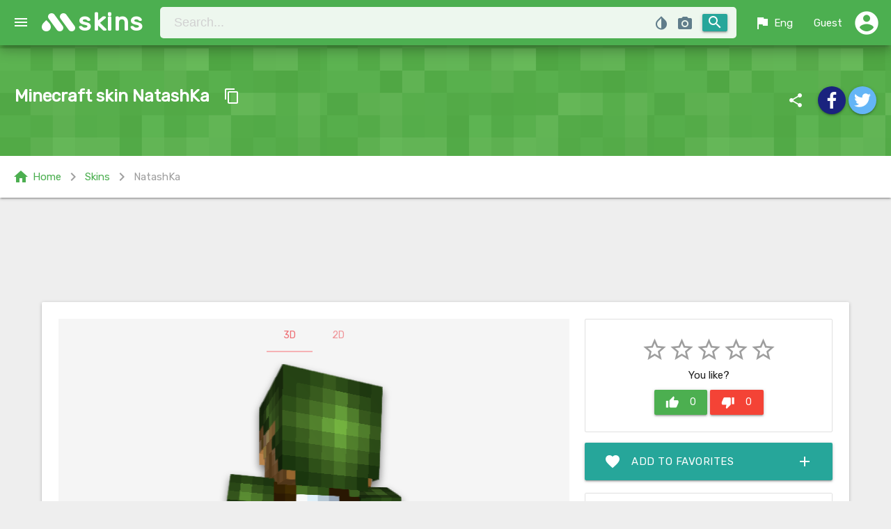

--- FILE ---
content_type: text/html; charset=UTF-8
request_url: https://mskins.net/en/skin/NatashKa-rM5GL
body_size: 7822
content:
<!doctype html>
<html lang="en">
<head>
    <meta charset="utf-8">
    <title>NatashKa - Minecraft skin (64x32, Steve)</title>
    <meta name="description" content="Download skin NatashKa for game Minecraft, in format 64x32 and model Steve."/>
    <meta name="keywords" content="skin, NatashKa, Minecraft, nickname, skin by nickname, Steve, 64x32"/>

	<meta name="robots" content="index,follow"/>
	<meta name="viewport" content="width=device-width, initial-scale=1.0"/>
	<meta name="theme-color" content="#43a047">
	<link rel="chrome-webstore-item" href="https://chrome.google.com/webstore/detail/lkpbokpjdbhikkdfjopoaiekpigepfjl">
	<link rel="icon" sizes="192x192" href="https://mskins.net/google-chrome-icon.png">
	<link rel="shortcut icon" type="image/x-icon" href="https://mskins.net/favicon.ico">

	<link rel="alternate" href="https://mskins.net/ru/skin/NatashKa-rM5GL" hreflang="ru" />
    <link rel="alternate" href="https://mskins.net/en/skin/NatashKa-rM5GL" hreflang="en" />
    <link rel="alternate" href="https://mskins.net/ua/skin/NatashKa-rM5GL" hreflang="uk" />
    <link rel="alternate" href="https://mskins.net/skin/NatashKa-rM5GL" hreflang="x-default" />
	
	<link rel="stylesheet" href="https://fonts.googleapis.com/icon?family=Material+Icons">
	<link rel="stylesheet" href="https://cdnjs.cloudflare.com/ajax/libs/materialize/1.0.0/css/materialize.min.css">
	<link rel="stylesheet" href="https://mskins.net/themes/mc/assets/css/socicon.min.css">
	<link rel="stylesheet" href="https://mskins.net/themes/mc/assets/css/style.min.css?1.0.83">

 
	 
</head>
<body>


<header>
    

<div class="navbar-fixed ">
	<nav id="navbar" class="z-depth-3 green nav-extended">
	   <div class="nav-wrapper">
		   <a href="#" data-target="slide-out" class="button-collapse sidenav-trigger"><i class="material-icons">menu</i></a>	 
			  <a href="https://mskins.net/en" class="brand-logo">skins</a>
				<form action="https://mskins.net/en/search" method="get" class="nav-search-bar" accept-charset="utf-8">
	
<div class="hm-sb input-field">
		<input id="search-bar" name="q" class="hoverable" placeholder="Search..." type="search" maxlength="16"  autocomplete="off">
		<button class="hm-sb-submit btn waves-effect waves-light right" type="submit">
			<i class="material-icons">search</i>
		</button>
		<div class="get_nicknames blue-grey-text modal-trigger" data-target="modal_get_nicknames">
			<i class="material-icons tooltipped" data-position="bottom" data-delay="50" data-tooltip="Search nicknames from skin file">photo_camera</i>
		</div>
		<div class="color_picker">
						<div class="color_pallet blue-grey-text">
				<i class="material-icons tooltipped" data-position="bottom" data-delay="50" data-tooltip="Search skin by color">invert_colors</i>
			</div>
			<span class="show_hash hide">
				<i class="material-icons clear_color blue-grey-text left tooltipped" data-position="bottom" data-delay="50" data-tooltip="Сlear color">clear</i>
				<span class="value left new badge" style="background-color: ;"></span>
			</span>
			<input type="hidden" name="color" class="append_hash"  value="">
			<input type="hidden" class="html5_color hide" data-defaultValue="#913fe3" value="" data-swatches="#00FFFF|#000000|#0000FF|#FF00FF|#808080|#008000|#00FF00|#800000|#000080|#808000|#800080|#FF0000|#C0C0C0|#008080|#FFFFFF|#FFFF00">
		</div>
		
		<div class="row hide" id="livesearch">
		  <div class="col s12">
				<div class="card-panel teal-text z-depth-3"></div>
		  </div>
		</div>	
</div>
</form>			  <ul class="right" id="nav_user">
			  	<li class="hide-on-small-only"><a href="#" id="lang_switch" data-target="lang_list" class="dropdown-trigger waves-effect waves-light"><i class="material-icons left">flag</i> Eng</a></li>
				<li><a href="#" id="profile_dd" data-target="profile_dd_list" class="dropdown-trigger waves-effect waves-light">
									<i class="material-icons guest right">account_circle</i><span class="hide-on-med-and-down"> Guest</span></a>
					
				</li>
			  </ul>
			</div>
				
	 </nav>
</div>



<ul id='lang_list' class='dropdown-content'>
	<li><a href="https://mskins.net/ru/skin/NatashKa-rM5GL">Русский</a></li>
	<li><a href="https://mskins.net/ua/skin/NatashKa-rM5GL">Українська</a></li>
	<li><a href="https://mskins.net/en/skin/NatashKa-rM5GL">English</a></li>
</ul>

<ul id="profile_dd_list" class="dropdown-content">
			<li><a href="https://mskins.net/en/account/login"><i class="small material-icons left">lock_open</i> login</a></li>
		<li><a href="https://mskins.net/en/account/signup"><i class="small material-icons left">mode_edit</i> Sing up</a></li>           
    </ul>


<ul id="slide-out" class="sidenav">
	<li><a class="subheader">Navigation</a></li>
	<li><a href="https://mskins.net/en"><i class="material-icons">home</i>Home</a></li>
	<li><a href="https://mskins.net/en/search"><i class="material-icons">search</i>Search</a></li>
	<li><a href="https://mskins.net/en/contact"><i class="material-icons">email</i>Contact</a></li>
	<li><div class="divider"></div></li>
	<li><a class="subheader">Skins</a></li>
	<li><a href="https://mskins.net/en/skins/latest"><i class="material-icons orange-text darken-4-text">whatshot</i> Latest</a></li>
	<li><a href="https://mskins.net/en/skins/random"><i class="material-icons light-blue-text">shuffle</i> Random</a></li>

	<li><div class="divider"></div></li>
	<li><a class="subheader">Capes</a></li>
	<li><a href="https://mskins.net/en/capes"><i class="material-icons deep-purple-text darken-1-text">class</i> All capes</a></li>
	<li><a href="https://mskins.net/en/skins/with_capes"><i class="material-icons amber-text">account_circle</i> Skins with cape</a></li>

	<li><div class="divider"></div></li>
	<li><a class="subheader">Top skins</a></li>
	<li><a href="https://mskins.net/en/skins/view"><i class="material-icons teal-text">visibility</i> Views</a></li>
	<li><a href="https://mskins.net/en/skins/download"><i class="material-icons green-text">file_download</i> Downloads</a></li>
	<li><a href="https://mskins.net/en/skins/rating"><i class="material-icons yellow-text">star</i> Rating</a></li>
	<li><a href="https://mskins.net/en/skins/favourite"><i class="material-icons red-text">favorite</i> Favourites</a></li>

	<li><div class="divider"></div></li>
	<li><a class="subheader">Resolutions</a></li>
	<li><a class="waves-effect" href="https://mskins.net/en/resolution/64x32">64x32 Classic</a></li>
	<li><a class="waves-effect" href="https://mskins.net/en/resolution/64x64">64x64 1.8+</a></li>

	<li><div class="divider"></div></li>
	<li><a class="subheader">Model</a></li>
	<li><a class="waves-effect" href="https://mskins.net/en/model/alex">Alex (3px arms)</a></li>
	<li><a class="waves-effect" href="https://mskins.net/en/model/steve">Steve (4px arms)</a></li>

	<li><div class="divider"></div></li>
	<center>
		<a href='https://play.google.com/store/apps/details?id=com.tornado.MSkins&pcampaignid=MKT-Other-global-all-co-prtnr-py-PartBadge-Mar2515-1' target="_blank"><img style="max-width: 250px;" alt='Get it on Google Play' src='https://play.google.com/intl/en_us/badges/images/generic/en_badge_web_generic.png'/></a>
	</center>
</ul>


</header>

<main>
    		

<span id="staticSkinPage" class="WallHashID hide">rM5GL</span>
<div class="pt-section">
	<div class="pt-mask"></div>
	<div class="section white-text">
		<div class="row mb0">
			<div class="col l6 m6 s12">
				<div class="ent-title"><h1>Minecraft skin NatashKa</h1> 			
				<a class="btn-floating btn-flat waves-effect waves-light item-btn-copy tooltipped" data-clipboard-text="NatashKa" data-position="top" data-delay="50" data-tooltip="Copy nickname"><i class="material-icons">content_copy</i></a>
				</div>
				<p></p>
			</div>
			<div class="col l6 m6 s13">
				<div class="right">
					<i class="hm-share material-icons">share</i>
	
<a class="btn-floating waves-effect hoverable waves-light indigo darken-4 tooltipped" href="#" rel="nofollow" onclick="window.open('http://www.facebook.com/share.php?u=https://mskins.net/en/skin/NatashKa-rM5GL&amp;t=NatashKa - Minecraft skin (64x32, Steve)', 'Facebook', 'width=650, height=450, status=no, resizable=no, top=200, left=200');return false;" data-position="top" data-delay="50" data-tooltip="Share to Facebook">
	<i class="material-icons socicon-facebook"></i>
</a>
<a class="btn-floating waves-effect hoverable waves-light blue lighten-2 tooltipped"  href="#" rel="nofollow" onclick="window.open('https://twitter.com/intent/tweet?url=https://mskins.net/en/skin/NatashKa-rM5GL', 'Twitter', 'width=650, height=450, status=no, resizable=no, top=200, left=200');return false;" data-position="top" data-delay="50" data-tooltip="Share to Twitter">
	<i class="material-icons socicon-twitter"></i>
</a>			 
				</div>
			</div>
		</div>
	</div>
</div>


<div class="row mb30 white z-depth-1 green-text bf-bar">
	<div class="col s12">
		<div class="breadcrumbs">
			<a class="left green-text" href="https://mskins.net/en"><i class="left material-icons">home</i>Home</a>
												<i class="left material-icons grey-text">chevron_right</i> <a class="left green-text" href="https://mskins.net/en/skins/latest">Skins</a>
																<i class="left material-icons grey-text">chevron_right</i> <a class="left grey-text">NatashKa</a>
							</div>			
  	</div>
</div> 

<div class="container mb30 skin_content">

			<noindex>
			<div class="row mb30 ad">
				<div class="col s12">
				<center>
				  
					<script async src="//pagead2.googlesyndication.com/pagead/js/adsbygoogle.js"></script>
<!-- Mskins Entry UP -->
<ins class="adsbygoogle  adslot_sp1"
     style="display:block"
     data-ad-client="ca-pub-8794966854388692"
     data-ad-slot="3503026398"
    data-alternate-ad-url="https://mskins.net/themes/mc/assets/promo/wot.html"
</ins>
<script>
(adsbygoogle = window.adsbygoogle || []).push({});
</script>								</center>
				</div>
			</div>
		</noindex> 	
					

	<div class="card prew">
				<div class="next_prev">	
									<a class="skin_link btn-floating btn-flat prev-skin waves-effect waves-light btn-large" href="https://mskins.net/en/skin/DECADE5-v95Mn"><i class="material-icons grey-text text-darken-1">navigate_before</i></a>
									 			<a class="skin_link btn-floating btn-flat next-skin waves-effect waves-light btn-large" href="https://mskins.net/en/skin/shadowgamer23-qM5Ey"><i class="material-icons grey-text text-darken-1">navigate_next</i></a>
						<div class="loading hide">
				<div class="progress">
					<div class="indeterminate"></div>
				</div>
			</div>
		</div>
			
		<div class="card-content">	
			<div class="row mb0">
				<div class="col l8 m12 s12">
					<ul class="tabs switch-preview grey lighten-4">
						<li class="tab "><a id="view_3D" class="active" href="#preview-3d">3D</a></li>
						<li class="tab "><a id="view_2D" href="#preview-2d">2D</a></li>
					</ul>

																											

					<div id="preview-3d" class="card-tab-3d grey lighten-4">

						<div id="preview_area" 
						data-rw="600" 
						data-rh="600" 
						data-skin="/uploads/skins/7e/79/NatashKa.png?1527347885"
						data-cape=""
						data-slim=""
						><canvas id="preview"></canvas></div>


																		
						
						<div class="click-box-checkeds">
							<div class="controls-3d"> 
								<button class="rotate waves-effect waves-light btn red tooltipped" data-position="top" data-delay="50" data-tooltip="Rotation"><i class="material-icons">rotate_right</i></button>
								<button class="walk waves-effect waves-light btn red tooltipped" data-position="top" data-delay="50" data-tooltip="Walking"><i class="material-icons">directions_walk</i></button>
								<button class="walk_2x waves-effect waves-light btn tooltipped hide-on-small-only" data-position="top" data-delay="50" data-tooltip="Fast walk"><i class="material-icons">transfer_within_a_station</i></button>
								<button class="run waves-effect waves-light btn tooltipped" data-position="top" data-delay="50" data-tooltip="Run"><i class="material-icons">directions_run</i></button>
								<button class="fly waves-effect waves-light btn tooltipped" data-position="top" data-delay="50" data-tooltip="Fly"><i class="material-icons">flight</i></button>
								<button class="pause waves-effect waves-light btn tooltipped" data-position="top" data-delay="50" data-tooltip="Play/Pause"><i class="material-icons">pause</i></button>
							</div>
						</div>



																			

					</div>	

					<div id="preview-2d" class="card-tab-2d grey lighten-4">
						<img class="responsive-img" src="/uploads/preview/7e/79/NatashKa-600.png?1527347885" alt="Minecraft skin NatashKa">
					</div>




	<noindex>
		<div class="row mt20">
			<div class="col s12">
				<center>
				  
					<script async src="//pagead2.googlesyndication.com/pagead/js/adsbygoogle.js"></script>
<!-- Mskins Entry UP -->
<ins class="adsbygoogle  adslot_sp1"
     style="display:block"
     data-ad-client="ca-pub-8794966854388692"
     data-ad-slot="3503026398"
    data-alternate-ad-url="https://mskins.net/themes/mc/assets/promo/wot.html"
</ins>
<script>
(adsbygoogle = window.adsbygoogle || []).push({});
</script>								</center>
			</div>
		</div>
	</noindex> 	
	                    
								
<div class="row mt20">
<div class="col s12 grey-text text-darken-1">


 
This is the Minecraft skin of the player "NatashKa", it was created in the Steve model (4px classic hands), this skin has a old original format in 64x32 resolution.
Also this skin is used by many other players, below are the Minecraft names that we know with the same skin.
</div>	
</div>
                    

										<div class="row mt20">
						<div class="col s12">
						    <div class="box-title">Similar skins:</div>
																					 
							<a class="skin_link" href="https://mskins.net/en/skin/mintgreen808-lKq7">
								<div class="chip">
									mintgreen808									<i class="close material-icons">launch</i>
								</div>
							</a>	
																				 
							<a class="skin_link" href="https://mskins.net/en/skin/PixelV-31gM4">
								<div class="chip">
									PixelV									<i class="close material-icons">launch</i>
								</div>
							</a>	
																				 
							<a class="skin_link" href="https://mskins.net/en/skin/896sarah896-mYK2R">
								<div class="chip">
									896sarah896									<i class="close material-icons">launch</i>
								</div>
							</a>	
																				 
							<a class="skin_link" href="https://mskins.net/en/skin/Ambr-Q7jy7">
								<div class="chip">
									Ambr									<i class="close material-icons">launch</i>
								</div>
							</a>	
																				 
							<a class="skin_link" href="https://mskins.net/en/skin/Kutiepie2501-vZMwM">
								<div class="chip">
									Kutiepie2501									<i class="close material-icons">launch</i>
								</div>
							</a>	
																				 
							<a class="skin_link" href="https://mskins.net/en/skin/Reticenti-D8DNk">
								<div class="chip">
									Reticenti									<i class="close material-icons">launch</i>
								</div>
							</a>	
																				 
							<a class="skin_link" href="https://mskins.net/en/skin/Darpie-Npw66">
								<div class="chip">
									Darpie									<i class="close material-icons">launch</i>
								</div>
							</a>	
																				 
							<a class="skin_link" href="https://mskins.net/en/skin/kakaru1432-8zWzr">
								<div class="chip">
									kakaru1432									<i class="close material-icons">launch</i>
								</div>
							</a>	
																				 
							<a class="skin_link" href="https://mskins.net/en/skin/kaitlynn1132-mk4qG">
								<div class="chip">
									kaitlynn1132									<i class="close material-icons">launch</i>
								</div>
							</a>	
																				 
							<a class="skin_link" href="https://mskins.net/en/skin/juamcraft-mgPVE">
								<div class="chip">
									juamcraft									<i class="close material-icons">launch</i>
								</div>
							</a>	
																				 
							<a class="skin_link" href="https://mskins.net/en/skin/Shamuray-pDNKp">
								<div class="chip">
									Shamuray									<i class="close material-icons">launch</i>
								</div>
							</a>	
											</div>	
					</div>	
					


									
				</div>	


				<div class="col l4 m12">

					<div class="row mb0">	
						<div class="col s12 rate-box">	
							<div class="card-panel">
								<div class="skin_rating center">
																		<i class="star material-icons grey-text">star_border</i><i class="star material-icons grey-text">star_border</i><i class="star material-icons grey-text">star_border</i><i class="star material-icons grey-text">star_border</i><i class="star material-icons grey-text">star_border</i>																		<div class="vote_details">
									You like?									</div>
									<div class="votes">
									<a class="waves-effect waves-light btn green voteup" data-loading_msg="Adding your vote +1" data-guest_msg="Please Login or register to vote"><i class="material-icons left">thumb_up</i><span class="text">0</span></a>
									<a class="waves-effect waves-light btn red votedown" data-loading_msg="Adding your vote -1" data-guest_msg="Please Login or register to vote""><i class="material-icons left">thumb_down</i><span class="text">0</span></a>
									</div>				
								</div>
							</div>
						</div>	

							
	
																																		
																									

						<div class="col s12">
							<a class="fav toggle_favorite waves-effect waves-light btn-large " data-guest_msg="Login to add skins to favorites" data-loading_msg_add="Loading... adding skin to favorites" data-loading_msg_remove="Loading... deleting skin from your favorites" data-added="0">
								<i class="material-icons left">favorite</i>
																Add to favorites  <i class="material-icons right">add</i>
								 
							</a>
						</div>
						<div class="col s12">
							<ul class="collection skin-info">								
								<li class="collection-item grey-text text-darken-1"><i class="left material-icons">visibility</i> Views <span class="badge">587</span></li>
								<li class="collection-item grey-text text-darken-1"><i class="left material-icons">file_download</i> Downloads <span class="badge">109</span></li>
								<li class="collection-item grey-text text-darken-1"><i class="left material-icons">favorite</i> Favorites <span class="badge" id="total_favourite_count">0</span></li>
								<li class="collection-item grey-text text-darken-1"><i class="left material-icons">update</i> Updated <span class="badge truncate">7 Years ago</span></li>
								<li class="collection-item grey-text text-darken-1"><i class="left material-icons">photo_size_select_large</i> Format <span class="badge tooltipped" data-position="top" data-delay="50" data-tooltip="Universal skin">64x32</span></li>
								<li class="collection-item grey-text text-darken-1"><i class="left material-icons">accessibility</i> Model <span class="badge tooltipped" data-position="top" data-delay="50" data-tooltip="4px arms">Steve</span></li>
							</ul>
						</div>



						<div class="col s12">
							<div class="row">	
								<div class="col l6 m6 s12">
								<a data-ofga-link="1" data-msg="Downloading file" class="dw starting_download btn waves-effect waves-light cyan" href="https://mskins.net/en/skin/NatashKa-rM5GL/download"><i class="material-icons left">cloud_download</i> Download</a> 
								</div> 
								<div class="col l6 m6 s12">
								<a class="dw btn waves-effect waves-light deep-purple" rel="nofollow" target="_blank" href="https://mskins.net/en/skin/NatashKa-rM5GL/change"><i class="left material-icons">open_in_new</i> Use skin</a>
								</div> 
							</div> 						
						</div> 	
										
						<div class="col s12">
							<div class="box-title">Skin colors</div>
							<div class="skin_colors">
																										<a href="https://mskins.net/en/search?color=000000">
										<span class="tooltipped" data-position="top" data-delay="50" data-tooltip="#000000 (27.49%)"
											style="background: #000000" class="color_block">
										</span>
									</a>	
																										<a href="https://mskins.net/en/search?color=301800">
										<span class="tooltipped" data-position="top" data-delay="50" data-tooltip="#301800 (6.88%)"
											style="background: #301800" class="color_block">
										</span>
									</a>	
																										<a href="https://mskins.net/en/search?color=304818">
										<span class="tooltipped" data-position="top" data-delay="50" data-tooltip="#304818 (22.71%)"
											style="background: #304818" class="color_block">
										</span>
									</a>	
																										<a href="https://mskins.net/en/search?color=483000">
										<span class="tooltipped" data-position="top" data-delay="50" data-tooltip="#483000 (4.3%)"
											style="background: #483000" class="color_block">
										</span>
									</a>	
																										<a href="https://mskins.net/en/search?color=906030">
										<span class="tooltipped" data-position="top" data-delay="50" data-tooltip="#906030 (3.52%)"
											style="background: #906030" class="color_block">
										</span>
									</a>	
																										<a href="https://mskins.net/en/search?color=c09048">
										<span class="tooltipped" data-position="top" data-delay="50" data-tooltip="#c09048 (5.42%)"
											style="background: #c09048" class="color_block">
										</span>
									</a>	
																										<a href="https://mskins.net/en/search?color=d8a878">
										<span class="tooltipped" data-position="top" data-delay="50" data-tooltip="#d8a878 (4.1%)"
											style="background: #d8a878" class="color_block">
										</span>
									</a>	
																										<a href="https://mskins.net/en/search?color=f0c090">
										<span class="tooltipped" data-position="top" data-delay="50" data-tooltip="#f0c090 (3.61%)"
											style="background: #f0c090" class="color_block">
										</span>
									</a>	
															</div>
						</div>
												<div class="col s12">
							<div class="box-title mt20">Links</div>
							<div class="row mb0">
								<div class="input-field col s12">
								  <i class="material-icons prefix">link</i>
								  <input id="icon_prefix" onclick="select(this);" value="[url=https://mskins.net/en/skin/NatashKa-rM5GL]NatashKa[/url]" type="text" readonly>
								  <label for="icon_prefix">BB code</label>
								</div>
								<div class="input-field col s12">
								  <i class="material-icons prefix">link</i>
								  <input id="icon_telephone" onclick="select(this);" value="<a href='https://mskins.net/en/skin/NatashKa-rM5GL' target='_blank'/>NatashKa</a>" type="text" class="mb0" readonly>
								  <label for="icon_telephone">HTML code</label>
								</div>
							</div>
						</div>	
					</div> 							
				</div>  
			</div>		
		</div>			
	</div>
</div>










<div class="container">

		<noindex>
			<center>
				<div caramel-id="01j78m0svqw913dk44rybvng75"></div>
<br>
			</center>
		</noindex> 

</div>


	
	

<div class="container mb60">
				<div class="comment_form">
	<form action="https://mskins.net/en/skin/NatashKa-rM5GL" id="comment_form_submit" method="post" accept-charset="utf-8">
<div class="row">
		<div class="input-field col l12 l6 m6 s12">
		<input name="guest_name" id="guest_name" type="text" class="validate" value="">
		<label id="guest_name_lab" for="guest_name">Your name</label>
	</div>
	<div class="input-field col l12 l6 m6 s12">
		<input name="guest_email" id="guest_email" type="email" class="validate" value="">
		<label id="guest_email_lab" for="guest_email" data-error="Email address is incorrect">Email</label>
	</div>
		<div class="input-field col l12 m12 s12">
		<textarea name="comment_text" id="comment_text" class="materialize-textarea"></textarea>
		<label for="comment_text">Write your comment</label>
	</div>

					<div class="col l12 m12 s12">
					<div class="g-recaptcha" data-size="normal" data-theme="light" data-sitekey="6LckNgwUAAAAAFQ-PbyO8argsvtNSWL18wkl12vX"></div>
            <script src="https://www.google.com/recaptcha/api.js?hl=en" async defer></script>				</div>
		
</div>
<input type="hidden" name="submit_comment" value="submit_comment"/>
<button id="submit_comment" class="waves-effect waves-light btn green" name="submit_comment" type="submit">
	<i class="material-icons right">send</i>  Submit</button>
</form>	</div>  
	</div>




	</main>

<div id="skin_modal" class="modal bottom-sheet">
    <a id="skin_modal_close" class="modal-action modal-close"> <i class="small material-icons white-text">close</i></a>
      <div class="loading hide modal_loading">
        <div class="progress">
          <div class="indeterminate"></div>
        </div>
      </div>
    <div class="modal-content"></div>
</div>
 

<div id="modal_get_nicknames" class="modal">
    <div class="modal-content">
      <h4>Search nicknames from skin file</h4>
      <p>This function will be useful if you have a skin image file (for example, if you downloaded a skin from another site) and you need to find a player nicknames of skin. Just select the skin file and wait for the search results.</p>
		<form action="https://mskins.net/en/js/search_nicknames" id="search_nicknames" enctype="multipart/form-data" method="post" accept-charset="utf-8">
			<div class="file-field input-field">
				<div class="btn">
					<span>Choose a file</span>
					<input type="file" name="skin_file" id="skin_file" accept="image/png">
				</div>
				<div class="file-path-wrapper">
					<input class="file-path validate" type="text" placeholder=" File not selected">
				</div>
			</div>
			<div class="card-panel red hide">
				<span class="white-text">
					<i class="material-icons left">report_problem</i> 
					<span class="error-text"></span>
				</span>
			</div>
		</form>    </div>
    <div class="modal-footer">
      <a class=" modal-action modal-close waves-effect waves-green btn-flat">Cancel</a>
    </div>
</div>


<footer class="page-footer blue-grey">
<div class="footer-copyright">
<div class="container f-copy">
<div class="left">
<a class="grey-text text-lighten-3 f-link hide" href="https://mskins.net/en"><i class="material-icons">home</i> Home</a>
<a class="grey-text text-lighten-3 f-link" href="https://mskins.net/en/contact"><i class="material-icons">email</i> Contact</a>
<a class="grey-text text-lighten-3 f-link hide-on-small-only hide" href="https://mskins.net/en/skins/latest?feed=rss" target="_blank"><i class="material-icons">rss_feed</i> RSS</a>
<a class="grey-text text-lighten-3 f-link" href="https://play.google.com/store/apps/details?id=com.tornado.MSkins" target="_blank"><i class="material-icons">android</i> Android App</a>
</div>
<div class="partners left">
<div class="partners-label"><span class="material-icons">verified</span> Partners:</div> 
<a class="grey-text text-lighten-3 f-link p-link" href="https://minecraft-mp.com/" target="_blank" rel="noopener">Minecraft Server List</a> 

</div>
<span class="right">© 2026 MSkins.net </span>
<a href="#up" class="btn-floating btn-up hoverable btn-large waves-effect waves-green white hide-on-med-and-down hide"><i class="material-icons green-text">keyboard_arrow_up</i></a>					
</div>
</div>

</footer>



<div id="share_modal" class="modal bottom-sheet">
<div class="modal-content center-align">

  <h4>Like the site?</h4>
  <p>Tell us about our site to friends in social networks. The more about us learn, the more new skins will be every day on our project.</p>

 	
  <a href="#" rel="nofollow" onclick="window.open('http://www.facebook.com/share.php?u=https://mskins.net/en&amp;t=NatashKa - Minecraft skin (64x32, Steve)', 'Facebook', 'width=650, height=450, status=no, resizable=no, top=200, left=200');return false;" class="btn-floating hoverable btn-large waves-effect waves-light btn indigo darken-4 tooltipped" data-tooltip="Share to Facebook"><i class="material-icons socicon-facebook"></i></a>
  <a href="#" rel="nofollow" onclick="window.open('https://twitter.com/intent/tweet?url=https://mskins.net/en', 'Twitter', 'width=650, height=450, status=no, resizable=no, top=200, left=200');return false;" class="btn-floating hoverable btn-large waves-effect waves-light btn blue lighten-2 tooltipped" data-tooltip="Share to Twitter"><i class="material-icons socicon-twitter"></i></a>

<br><br>
  <a href='https://play.google.com/store/apps/details?id=com.tornado.MSkins&pcampaignid=MKT-Other-global-all-co-prtnr-py-PartBadge-Mar2515-1' rel="nofollow" target="_blank"><img style="max-width: 350px;" alt='Get it on Google Play' src='https://play.google.com/intl/en_us/badges/images/generic/en_badge_web_generic.png'/></a>

</div>
<div class="modal-footer">
  <a class="modal-action modal-close waves-effect waves-green btn-flat"><i class="material-icons left">close</i> Close</a>
</div>
</div>





<script src="https://code.jquery.com/jquery-3.6.0.min.js"></script>
<script src="https://ajax.googleapis.com/ajax/libs/jqueryui/1.12.1/jquery-ui.min.js"></script>
<script src="https://cdnjs.cloudflare.com/ajax/libs/materialize/1.0.0/js/materialize.min.js"></script>
<script>var BASEURL = "https://mskins.net/";
var ASSETS_URL = "https://mskins.net/themes/mc/assets/";
var userLogged = 0;
var LANG = "en";
var strings = [{
"go_search": "Search",
"ls_wait":"Wait, searching skins",
"sp_to_fav":"Add to favorites",
"sp_in_fav":"In favorites",
"sp_load_more":"Load more",
"submit":" Submit",
"loading":" Loading",
"cb_сopied_to_clipboard":"copied to clipboard",
"cb_nickname":"Nickname",
"nothing_to_show":"Sorry, we have nothing more to show :(",
"something_went_wrong":"Sorry! Something went wrong :(",

 }];</script>
<script src="https://mskins.net/themes/mc/assets/js/render/skinview3d.min.js?v=2.0.1" type="text/javascript"></script>
<script src="https://mskins.net/themes/mc/assets/js/render/controls.min.js?v=1.5.3" type="text/javascript"></script>
<script src="https://mskins.net/themes/mc/assets/js/clipboard.min.js?v=1"></script>
<script src="https://mskins.net/themes/mc/assets/js/mark.min.js"></script>
<script src="https://mskins.net/themes/mc/assets/js/require.min.js"></script>
<script src="https://mskins.net/themes/mc/assets/js/main.min.js?v=1.5.4"></script>
<script src="https://mskins.net/themes/mc/assets/js/ajax-ui.min.js?v=1.0.0"></script>


 
 



 	
    <script type="text/javascript">
        (function(){
        var crWEbPushEl = document.createElement('script');
        crWEbPushEl.type = "text/javascript";
        crWEbPushEl.charset = "utf-8";
        crWEbPushEl.src = "https://cdn.selfgems.com/XscTcdxlkK9Hf/lsXKitCf5ScclraeEJmoRpt?p_id=1725&hold=6.00&subid_4=sitescript&bv=0J3QsNC20LzQuNGC0LUgItCg0LDQt9GA0LXRiNC40YLRjCIsINGH0YLQvtCx0Ysg0L%2FQvtC70YPRh9Cw0YLRjCDRg9Cy0LXQtNC%2B0LzQu9C10L3QuNGP&arr=1&htext=ICLQoNCw0LfRgNC10YjQuNGC0YwiLCDRh9GC0L7QsdGLINC%2F0L7Qu9GD0YfQsNGC0Ywg0YPQstC10LTQvtC80LvQtdC90LjRjw%3D%3D&lid=2"+"&subid_5="+encodeURIComponent(location.hostname);
        document.body.appendChild(crWEbPushEl);
        })();
    </script>
	<script async type="text/javascript" src="https://cs432.listofmonks.com/cscript/432/s3v3nth3m35432.js"></script>

	 
 

<div class="li-counter">
<!--LiveInternet counter--><a href="https://www.liveinternet.ru/click"
target="_blank"><img id="licntC612" width="31" height="31" style="border:0" 
title="LiveInternet"
src="[data-uri]"
alt=""/></a><script>(function(d,s){d.getElementById("licntC612").src=
"https://counter.yadro.ru/hit?t45.15;r"+escape(d.referrer)+
((typeof(s)=="undefined")?"":";s"+s.width+"*"+s.height+"*"+
(s.colorDepth?s.colorDepth:s.pixelDepth))+";u"+escape(d.URL)+
";h"+escape(d.title.substring(0,150))+";"+Math.random()})
(document,screen)</script><!--/LiveInternet-->
</div>


</body>
</html>

--- FILE ---
content_type: text/html; charset=utf-8
request_url: https://www.google.com/recaptcha/api2/anchor?ar=1&k=6LckNgwUAAAAAFQ-PbyO8argsvtNSWL18wkl12vX&co=aHR0cHM6Ly9tc2tpbnMubmV0OjQ0Mw..&hl=en&v=PoyoqOPhxBO7pBk68S4YbpHZ&theme=light&size=normal&anchor-ms=20000&execute-ms=30000&cb=ge2szhhfks2v
body_size: 49622
content:
<!DOCTYPE HTML><html dir="ltr" lang="en"><head><meta http-equiv="Content-Type" content="text/html; charset=UTF-8">
<meta http-equiv="X-UA-Compatible" content="IE=edge">
<title>reCAPTCHA</title>
<style type="text/css">
/* cyrillic-ext */
@font-face {
  font-family: 'Roboto';
  font-style: normal;
  font-weight: 400;
  font-stretch: 100%;
  src: url(//fonts.gstatic.com/s/roboto/v48/KFO7CnqEu92Fr1ME7kSn66aGLdTylUAMa3GUBHMdazTgWw.woff2) format('woff2');
  unicode-range: U+0460-052F, U+1C80-1C8A, U+20B4, U+2DE0-2DFF, U+A640-A69F, U+FE2E-FE2F;
}
/* cyrillic */
@font-face {
  font-family: 'Roboto';
  font-style: normal;
  font-weight: 400;
  font-stretch: 100%;
  src: url(//fonts.gstatic.com/s/roboto/v48/KFO7CnqEu92Fr1ME7kSn66aGLdTylUAMa3iUBHMdazTgWw.woff2) format('woff2');
  unicode-range: U+0301, U+0400-045F, U+0490-0491, U+04B0-04B1, U+2116;
}
/* greek-ext */
@font-face {
  font-family: 'Roboto';
  font-style: normal;
  font-weight: 400;
  font-stretch: 100%;
  src: url(//fonts.gstatic.com/s/roboto/v48/KFO7CnqEu92Fr1ME7kSn66aGLdTylUAMa3CUBHMdazTgWw.woff2) format('woff2');
  unicode-range: U+1F00-1FFF;
}
/* greek */
@font-face {
  font-family: 'Roboto';
  font-style: normal;
  font-weight: 400;
  font-stretch: 100%;
  src: url(//fonts.gstatic.com/s/roboto/v48/KFO7CnqEu92Fr1ME7kSn66aGLdTylUAMa3-UBHMdazTgWw.woff2) format('woff2');
  unicode-range: U+0370-0377, U+037A-037F, U+0384-038A, U+038C, U+038E-03A1, U+03A3-03FF;
}
/* math */
@font-face {
  font-family: 'Roboto';
  font-style: normal;
  font-weight: 400;
  font-stretch: 100%;
  src: url(//fonts.gstatic.com/s/roboto/v48/KFO7CnqEu92Fr1ME7kSn66aGLdTylUAMawCUBHMdazTgWw.woff2) format('woff2');
  unicode-range: U+0302-0303, U+0305, U+0307-0308, U+0310, U+0312, U+0315, U+031A, U+0326-0327, U+032C, U+032F-0330, U+0332-0333, U+0338, U+033A, U+0346, U+034D, U+0391-03A1, U+03A3-03A9, U+03B1-03C9, U+03D1, U+03D5-03D6, U+03F0-03F1, U+03F4-03F5, U+2016-2017, U+2034-2038, U+203C, U+2040, U+2043, U+2047, U+2050, U+2057, U+205F, U+2070-2071, U+2074-208E, U+2090-209C, U+20D0-20DC, U+20E1, U+20E5-20EF, U+2100-2112, U+2114-2115, U+2117-2121, U+2123-214F, U+2190, U+2192, U+2194-21AE, U+21B0-21E5, U+21F1-21F2, U+21F4-2211, U+2213-2214, U+2216-22FF, U+2308-230B, U+2310, U+2319, U+231C-2321, U+2336-237A, U+237C, U+2395, U+239B-23B7, U+23D0, U+23DC-23E1, U+2474-2475, U+25AF, U+25B3, U+25B7, U+25BD, U+25C1, U+25CA, U+25CC, U+25FB, U+266D-266F, U+27C0-27FF, U+2900-2AFF, U+2B0E-2B11, U+2B30-2B4C, U+2BFE, U+3030, U+FF5B, U+FF5D, U+1D400-1D7FF, U+1EE00-1EEFF;
}
/* symbols */
@font-face {
  font-family: 'Roboto';
  font-style: normal;
  font-weight: 400;
  font-stretch: 100%;
  src: url(//fonts.gstatic.com/s/roboto/v48/KFO7CnqEu92Fr1ME7kSn66aGLdTylUAMaxKUBHMdazTgWw.woff2) format('woff2');
  unicode-range: U+0001-000C, U+000E-001F, U+007F-009F, U+20DD-20E0, U+20E2-20E4, U+2150-218F, U+2190, U+2192, U+2194-2199, U+21AF, U+21E6-21F0, U+21F3, U+2218-2219, U+2299, U+22C4-22C6, U+2300-243F, U+2440-244A, U+2460-24FF, U+25A0-27BF, U+2800-28FF, U+2921-2922, U+2981, U+29BF, U+29EB, U+2B00-2BFF, U+4DC0-4DFF, U+FFF9-FFFB, U+10140-1018E, U+10190-1019C, U+101A0, U+101D0-101FD, U+102E0-102FB, U+10E60-10E7E, U+1D2C0-1D2D3, U+1D2E0-1D37F, U+1F000-1F0FF, U+1F100-1F1AD, U+1F1E6-1F1FF, U+1F30D-1F30F, U+1F315, U+1F31C, U+1F31E, U+1F320-1F32C, U+1F336, U+1F378, U+1F37D, U+1F382, U+1F393-1F39F, U+1F3A7-1F3A8, U+1F3AC-1F3AF, U+1F3C2, U+1F3C4-1F3C6, U+1F3CA-1F3CE, U+1F3D4-1F3E0, U+1F3ED, U+1F3F1-1F3F3, U+1F3F5-1F3F7, U+1F408, U+1F415, U+1F41F, U+1F426, U+1F43F, U+1F441-1F442, U+1F444, U+1F446-1F449, U+1F44C-1F44E, U+1F453, U+1F46A, U+1F47D, U+1F4A3, U+1F4B0, U+1F4B3, U+1F4B9, U+1F4BB, U+1F4BF, U+1F4C8-1F4CB, U+1F4D6, U+1F4DA, U+1F4DF, U+1F4E3-1F4E6, U+1F4EA-1F4ED, U+1F4F7, U+1F4F9-1F4FB, U+1F4FD-1F4FE, U+1F503, U+1F507-1F50B, U+1F50D, U+1F512-1F513, U+1F53E-1F54A, U+1F54F-1F5FA, U+1F610, U+1F650-1F67F, U+1F687, U+1F68D, U+1F691, U+1F694, U+1F698, U+1F6AD, U+1F6B2, U+1F6B9-1F6BA, U+1F6BC, U+1F6C6-1F6CF, U+1F6D3-1F6D7, U+1F6E0-1F6EA, U+1F6F0-1F6F3, U+1F6F7-1F6FC, U+1F700-1F7FF, U+1F800-1F80B, U+1F810-1F847, U+1F850-1F859, U+1F860-1F887, U+1F890-1F8AD, U+1F8B0-1F8BB, U+1F8C0-1F8C1, U+1F900-1F90B, U+1F93B, U+1F946, U+1F984, U+1F996, U+1F9E9, U+1FA00-1FA6F, U+1FA70-1FA7C, U+1FA80-1FA89, U+1FA8F-1FAC6, U+1FACE-1FADC, U+1FADF-1FAE9, U+1FAF0-1FAF8, U+1FB00-1FBFF;
}
/* vietnamese */
@font-face {
  font-family: 'Roboto';
  font-style: normal;
  font-weight: 400;
  font-stretch: 100%;
  src: url(//fonts.gstatic.com/s/roboto/v48/KFO7CnqEu92Fr1ME7kSn66aGLdTylUAMa3OUBHMdazTgWw.woff2) format('woff2');
  unicode-range: U+0102-0103, U+0110-0111, U+0128-0129, U+0168-0169, U+01A0-01A1, U+01AF-01B0, U+0300-0301, U+0303-0304, U+0308-0309, U+0323, U+0329, U+1EA0-1EF9, U+20AB;
}
/* latin-ext */
@font-face {
  font-family: 'Roboto';
  font-style: normal;
  font-weight: 400;
  font-stretch: 100%;
  src: url(//fonts.gstatic.com/s/roboto/v48/KFO7CnqEu92Fr1ME7kSn66aGLdTylUAMa3KUBHMdazTgWw.woff2) format('woff2');
  unicode-range: U+0100-02BA, U+02BD-02C5, U+02C7-02CC, U+02CE-02D7, U+02DD-02FF, U+0304, U+0308, U+0329, U+1D00-1DBF, U+1E00-1E9F, U+1EF2-1EFF, U+2020, U+20A0-20AB, U+20AD-20C0, U+2113, U+2C60-2C7F, U+A720-A7FF;
}
/* latin */
@font-face {
  font-family: 'Roboto';
  font-style: normal;
  font-weight: 400;
  font-stretch: 100%;
  src: url(//fonts.gstatic.com/s/roboto/v48/KFO7CnqEu92Fr1ME7kSn66aGLdTylUAMa3yUBHMdazQ.woff2) format('woff2');
  unicode-range: U+0000-00FF, U+0131, U+0152-0153, U+02BB-02BC, U+02C6, U+02DA, U+02DC, U+0304, U+0308, U+0329, U+2000-206F, U+20AC, U+2122, U+2191, U+2193, U+2212, U+2215, U+FEFF, U+FFFD;
}
/* cyrillic-ext */
@font-face {
  font-family: 'Roboto';
  font-style: normal;
  font-weight: 500;
  font-stretch: 100%;
  src: url(//fonts.gstatic.com/s/roboto/v48/KFO7CnqEu92Fr1ME7kSn66aGLdTylUAMa3GUBHMdazTgWw.woff2) format('woff2');
  unicode-range: U+0460-052F, U+1C80-1C8A, U+20B4, U+2DE0-2DFF, U+A640-A69F, U+FE2E-FE2F;
}
/* cyrillic */
@font-face {
  font-family: 'Roboto';
  font-style: normal;
  font-weight: 500;
  font-stretch: 100%;
  src: url(//fonts.gstatic.com/s/roboto/v48/KFO7CnqEu92Fr1ME7kSn66aGLdTylUAMa3iUBHMdazTgWw.woff2) format('woff2');
  unicode-range: U+0301, U+0400-045F, U+0490-0491, U+04B0-04B1, U+2116;
}
/* greek-ext */
@font-face {
  font-family: 'Roboto';
  font-style: normal;
  font-weight: 500;
  font-stretch: 100%;
  src: url(//fonts.gstatic.com/s/roboto/v48/KFO7CnqEu92Fr1ME7kSn66aGLdTylUAMa3CUBHMdazTgWw.woff2) format('woff2');
  unicode-range: U+1F00-1FFF;
}
/* greek */
@font-face {
  font-family: 'Roboto';
  font-style: normal;
  font-weight: 500;
  font-stretch: 100%;
  src: url(//fonts.gstatic.com/s/roboto/v48/KFO7CnqEu92Fr1ME7kSn66aGLdTylUAMa3-UBHMdazTgWw.woff2) format('woff2');
  unicode-range: U+0370-0377, U+037A-037F, U+0384-038A, U+038C, U+038E-03A1, U+03A3-03FF;
}
/* math */
@font-face {
  font-family: 'Roboto';
  font-style: normal;
  font-weight: 500;
  font-stretch: 100%;
  src: url(//fonts.gstatic.com/s/roboto/v48/KFO7CnqEu92Fr1ME7kSn66aGLdTylUAMawCUBHMdazTgWw.woff2) format('woff2');
  unicode-range: U+0302-0303, U+0305, U+0307-0308, U+0310, U+0312, U+0315, U+031A, U+0326-0327, U+032C, U+032F-0330, U+0332-0333, U+0338, U+033A, U+0346, U+034D, U+0391-03A1, U+03A3-03A9, U+03B1-03C9, U+03D1, U+03D5-03D6, U+03F0-03F1, U+03F4-03F5, U+2016-2017, U+2034-2038, U+203C, U+2040, U+2043, U+2047, U+2050, U+2057, U+205F, U+2070-2071, U+2074-208E, U+2090-209C, U+20D0-20DC, U+20E1, U+20E5-20EF, U+2100-2112, U+2114-2115, U+2117-2121, U+2123-214F, U+2190, U+2192, U+2194-21AE, U+21B0-21E5, U+21F1-21F2, U+21F4-2211, U+2213-2214, U+2216-22FF, U+2308-230B, U+2310, U+2319, U+231C-2321, U+2336-237A, U+237C, U+2395, U+239B-23B7, U+23D0, U+23DC-23E1, U+2474-2475, U+25AF, U+25B3, U+25B7, U+25BD, U+25C1, U+25CA, U+25CC, U+25FB, U+266D-266F, U+27C0-27FF, U+2900-2AFF, U+2B0E-2B11, U+2B30-2B4C, U+2BFE, U+3030, U+FF5B, U+FF5D, U+1D400-1D7FF, U+1EE00-1EEFF;
}
/* symbols */
@font-face {
  font-family: 'Roboto';
  font-style: normal;
  font-weight: 500;
  font-stretch: 100%;
  src: url(//fonts.gstatic.com/s/roboto/v48/KFO7CnqEu92Fr1ME7kSn66aGLdTylUAMaxKUBHMdazTgWw.woff2) format('woff2');
  unicode-range: U+0001-000C, U+000E-001F, U+007F-009F, U+20DD-20E0, U+20E2-20E4, U+2150-218F, U+2190, U+2192, U+2194-2199, U+21AF, U+21E6-21F0, U+21F3, U+2218-2219, U+2299, U+22C4-22C6, U+2300-243F, U+2440-244A, U+2460-24FF, U+25A0-27BF, U+2800-28FF, U+2921-2922, U+2981, U+29BF, U+29EB, U+2B00-2BFF, U+4DC0-4DFF, U+FFF9-FFFB, U+10140-1018E, U+10190-1019C, U+101A0, U+101D0-101FD, U+102E0-102FB, U+10E60-10E7E, U+1D2C0-1D2D3, U+1D2E0-1D37F, U+1F000-1F0FF, U+1F100-1F1AD, U+1F1E6-1F1FF, U+1F30D-1F30F, U+1F315, U+1F31C, U+1F31E, U+1F320-1F32C, U+1F336, U+1F378, U+1F37D, U+1F382, U+1F393-1F39F, U+1F3A7-1F3A8, U+1F3AC-1F3AF, U+1F3C2, U+1F3C4-1F3C6, U+1F3CA-1F3CE, U+1F3D4-1F3E0, U+1F3ED, U+1F3F1-1F3F3, U+1F3F5-1F3F7, U+1F408, U+1F415, U+1F41F, U+1F426, U+1F43F, U+1F441-1F442, U+1F444, U+1F446-1F449, U+1F44C-1F44E, U+1F453, U+1F46A, U+1F47D, U+1F4A3, U+1F4B0, U+1F4B3, U+1F4B9, U+1F4BB, U+1F4BF, U+1F4C8-1F4CB, U+1F4D6, U+1F4DA, U+1F4DF, U+1F4E3-1F4E6, U+1F4EA-1F4ED, U+1F4F7, U+1F4F9-1F4FB, U+1F4FD-1F4FE, U+1F503, U+1F507-1F50B, U+1F50D, U+1F512-1F513, U+1F53E-1F54A, U+1F54F-1F5FA, U+1F610, U+1F650-1F67F, U+1F687, U+1F68D, U+1F691, U+1F694, U+1F698, U+1F6AD, U+1F6B2, U+1F6B9-1F6BA, U+1F6BC, U+1F6C6-1F6CF, U+1F6D3-1F6D7, U+1F6E0-1F6EA, U+1F6F0-1F6F3, U+1F6F7-1F6FC, U+1F700-1F7FF, U+1F800-1F80B, U+1F810-1F847, U+1F850-1F859, U+1F860-1F887, U+1F890-1F8AD, U+1F8B0-1F8BB, U+1F8C0-1F8C1, U+1F900-1F90B, U+1F93B, U+1F946, U+1F984, U+1F996, U+1F9E9, U+1FA00-1FA6F, U+1FA70-1FA7C, U+1FA80-1FA89, U+1FA8F-1FAC6, U+1FACE-1FADC, U+1FADF-1FAE9, U+1FAF0-1FAF8, U+1FB00-1FBFF;
}
/* vietnamese */
@font-face {
  font-family: 'Roboto';
  font-style: normal;
  font-weight: 500;
  font-stretch: 100%;
  src: url(//fonts.gstatic.com/s/roboto/v48/KFO7CnqEu92Fr1ME7kSn66aGLdTylUAMa3OUBHMdazTgWw.woff2) format('woff2');
  unicode-range: U+0102-0103, U+0110-0111, U+0128-0129, U+0168-0169, U+01A0-01A1, U+01AF-01B0, U+0300-0301, U+0303-0304, U+0308-0309, U+0323, U+0329, U+1EA0-1EF9, U+20AB;
}
/* latin-ext */
@font-face {
  font-family: 'Roboto';
  font-style: normal;
  font-weight: 500;
  font-stretch: 100%;
  src: url(//fonts.gstatic.com/s/roboto/v48/KFO7CnqEu92Fr1ME7kSn66aGLdTylUAMa3KUBHMdazTgWw.woff2) format('woff2');
  unicode-range: U+0100-02BA, U+02BD-02C5, U+02C7-02CC, U+02CE-02D7, U+02DD-02FF, U+0304, U+0308, U+0329, U+1D00-1DBF, U+1E00-1E9F, U+1EF2-1EFF, U+2020, U+20A0-20AB, U+20AD-20C0, U+2113, U+2C60-2C7F, U+A720-A7FF;
}
/* latin */
@font-face {
  font-family: 'Roboto';
  font-style: normal;
  font-weight: 500;
  font-stretch: 100%;
  src: url(//fonts.gstatic.com/s/roboto/v48/KFO7CnqEu92Fr1ME7kSn66aGLdTylUAMa3yUBHMdazQ.woff2) format('woff2');
  unicode-range: U+0000-00FF, U+0131, U+0152-0153, U+02BB-02BC, U+02C6, U+02DA, U+02DC, U+0304, U+0308, U+0329, U+2000-206F, U+20AC, U+2122, U+2191, U+2193, U+2212, U+2215, U+FEFF, U+FFFD;
}
/* cyrillic-ext */
@font-face {
  font-family: 'Roboto';
  font-style: normal;
  font-weight: 900;
  font-stretch: 100%;
  src: url(//fonts.gstatic.com/s/roboto/v48/KFO7CnqEu92Fr1ME7kSn66aGLdTylUAMa3GUBHMdazTgWw.woff2) format('woff2');
  unicode-range: U+0460-052F, U+1C80-1C8A, U+20B4, U+2DE0-2DFF, U+A640-A69F, U+FE2E-FE2F;
}
/* cyrillic */
@font-face {
  font-family: 'Roboto';
  font-style: normal;
  font-weight: 900;
  font-stretch: 100%;
  src: url(//fonts.gstatic.com/s/roboto/v48/KFO7CnqEu92Fr1ME7kSn66aGLdTylUAMa3iUBHMdazTgWw.woff2) format('woff2');
  unicode-range: U+0301, U+0400-045F, U+0490-0491, U+04B0-04B1, U+2116;
}
/* greek-ext */
@font-face {
  font-family: 'Roboto';
  font-style: normal;
  font-weight: 900;
  font-stretch: 100%;
  src: url(//fonts.gstatic.com/s/roboto/v48/KFO7CnqEu92Fr1ME7kSn66aGLdTylUAMa3CUBHMdazTgWw.woff2) format('woff2');
  unicode-range: U+1F00-1FFF;
}
/* greek */
@font-face {
  font-family: 'Roboto';
  font-style: normal;
  font-weight: 900;
  font-stretch: 100%;
  src: url(//fonts.gstatic.com/s/roboto/v48/KFO7CnqEu92Fr1ME7kSn66aGLdTylUAMa3-UBHMdazTgWw.woff2) format('woff2');
  unicode-range: U+0370-0377, U+037A-037F, U+0384-038A, U+038C, U+038E-03A1, U+03A3-03FF;
}
/* math */
@font-face {
  font-family: 'Roboto';
  font-style: normal;
  font-weight: 900;
  font-stretch: 100%;
  src: url(//fonts.gstatic.com/s/roboto/v48/KFO7CnqEu92Fr1ME7kSn66aGLdTylUAMawCUBHMdazTgWw.woff2) format('woff2');
  unicode-range: U+0302-0303, U+0305, U+0307-0308, U+0310, U+0312, U+0315, U+031A, U+0326-0327, U+032C, U+032F-0330, U+0332-0333, U+0338, U+033A, U+0346, U+034D, U+0391-03A1, U+03A3-03A9, U+03B1-03C9, U+03D1, U+03D5-03D6, U+03F0-03F1, U+03F4-03F5, U+2016-2017, U+2034-2038, U+203C, U+2040, U+2043, U+2047, U+2050, U+2057, U+205F, U+2070-2071, U+2074-208E, U+2090-209C, U+20D0-20DC, U+20E1, U+20E5-20EF, U+2100-2112, U+2114-2115, U+2117-2121, U+2123-214F, U+2190, U+2192, U+2194-21AE, U+21B0-21E5, U+21F1-21F2, U+21F4-2211, U+2213-2214, U+2216-22FF, U+2308-230B, U+2310, U+2319, U+231C-2321, U+2336-237A, U+237C, U+2395, U+239B-23B7, U+23D0, U+23DC-23E1, U+2474-2475, U+25AF, U+25B3, U+25B7, U+25BD, U+25C1, U+25CA, U+25CC, U+25FB, U+266D-266F, U+27C0-27FF, U+2900-2AFF, U+2B0E-2B11, U+2B30-2B4C, U+2BFE, U+3030, U+FF5B, U+FF5D, U+1D400-1D7FF, U+1EE00-1EEFF;
}
/* symbols */
@font-face {
  font-family: 'Roboto';
  font-style: normal;
  font-weight: 900;
  font-stretch: 100%;
  src: url(//fonts.gstatic.com/s/roboto/v48/KFO7CnqEu92Fr1ME7kSn66aGLdTylUAMaxKUBHMdazTgWw.woff2) format('woff2');
  unicode-range: U+0001-000C, U+000E-001F, U+007F-009F, U+20DD-20E0, U+20E2-20E4, U+2150-218F, U+2190, U+2192, U+2194-2199, U+21AF, U+21E6-21F0, U+21F3, U+2218-2219, U+2299, U+22C4-22C6, U+2300-243F, U+2440-244A, U+2460-24FF, U+25A0-27BF, U+2800-28FF, U+2921-2922, U+2981, U+29BF, U+29EB, U+2B00-2BFF, U+4DC0-4DFF, U+FFF9-FFFB, U+10140-1018E, U+10190-1019C, U+101A0, U+101D0-101FD, U+102E0-102FB, U+10E60-10E7E, U+1D2C0-1D2D3, U+1D2E0-1D37F, U+1F000-1F0FF, U+1F100-1F1AD, U+1F1E6-1F1FF, U+1F30D-1F30F, U+1F315, U+1F31C, U+1F31E, U+1F320-1F32C, U+1F336, U+1F378, U+1F37D, U+1F382, U+1F393-1F39F, U+1F3A7-1F3A8, U+1F3AC-1F3AF, U+1F3C2, U+1F3C4-1F3C6, U+1F3CA-1F3CE, U+1F3D4-1F3E0, U+1F3ED, U+1F3F1-1F3F3, U+1F3F5-1F3F7, U+1F408, U+1F415, U+1F41F, U+1F426, U+1F43F, U+1F441-1F442, U+1F444, U+1F446-1F449, U+1F44C-1F44E, U+1F453, U+1F46A, U+1F47D, U+1F4A3, U+1F4B0, U+1F4B3, U+1F4B9, U+1F4BB, U+1F4BF, U+1F4C8-1F4CB, U+1F4D6, U+1F4DA, U+1F4DF, U+1F4E3-1F4E6, U+1F4EA-1F4ED, U+1F4F7, U+1F4F9-1F4FB, U+1F4FD-1F4FE, U+1F503, U+1F507-1F50B, U+1F50D, U+1F512-1F513, U+1F53E-1F54A, U+1F54F-1F5FA, U+1F610, U+1F650-1F67F, U+1F687, U+1F68D, U+1F691, U+1F694, U+1F698, U+1F6AD, U+1F6B2, U+1F6B9-1F6BA, U+1F6BC, U+1F6C6-1F6CF, U+1F6D3-1F6D7, U+1F6E0-1F6EA, U+1F6F0-1F6F3, U+1F6F7-1F6FC, U+1F700-1F7FF, U+1F800-1F80B, U+1F810-1F847, U+1F850-1F859, U+1F860-1F887, U+1F890-1F8AD, U+1F8B0-1F8BB, U+1F8C0-1F8C1, U+1F900-1F90B, U+1F93B, U+1F946, U+1F984, U+1F996, U+1F9E9, U+1FA00-1FA6F, U+1FA70-1FA7C, U+1FA80-1FA89, U+1FA8F-1FAC6, U+1FACE-1FADC, U+1FADF-1FAE9, U+1FAF0-1FAF8, U+1FB00-1FBFF;
}
/* vietnamese */
@font-face {
  font-family: 'Roboto';
  font-style: normal;
  font-weight: 900;
  font-stretch: 100%;
  src: url(//fonts.gstatic.com/s/roboto/v48/KFO7CnqEu92Fr1ME7kSn66aGLdTylUAMa3OUBHMdazTgWw.woff2) format('woff2');
  unicode-range: U+0102-0103, U+0110-0111, U+0128-0129, U+0168-0169, U+01A0-01A1, U+01AF-01B0, U+0300-0301, U+0303-0304, U+0308-0309, U+0323, U+0329, U+1EA0-1EF9, U+20AB;
}
/* latin-ext */
@font-face {
  font-family: 'Roboto';
  font-style: normal;
  font-weight: 900;
  font-stretch: 100%;
  src: url(//fonts.gstatic.com/s/roboto/v48/KFO7CnqEu92Fr1ME7kSn66aGLdTylUAMa3KUBHMdazTgWw.woff2) format('woff2');
  unicode-range: U+0100-02BA, U+02BD-02C5, U+02C7-02CC, U+02CE-02D7, U+02DD-02FF, U+0304, U+0308, U+0329, U+1D00-1DBF, U+1E00-1E9F, U+1EF2-1EFF, U+2020, U+20A0-20AB, U+20AD-20C0, U+2113, U+2C60-2C7F, U+A720-A7FF;
}
/* latin */
@font-face {
  font-family: 'Roboto';
  font-style: normal;
  font-weight: 900;
  font-stretch: 100%;
  src: url(//fonts.gstatic.com/s/roboto/v48/KFO7CnqEu92Fr1ME7kSn66aGLdTylUAMa3yUBHMdazQ.woff2) format('woff2');
  unicode-range: U+0000-00FF, U+0131, U+0152-0153, U+02BB-02BC, U+02C6, U+02DA, U+02DC, U+0304, U+0308, U+0329, U+2000-206F, U+20AC, U+2122, U+2191, U+2193, U+2212, U+2215, U+FEFF, U+FFFD;
}

</style>
<link rel="stylesheet" type="text/css" href="https://www.gstatic.com/recaptcha/releases/PoyoqOPhxBO7pBk68S4YbpHZ/styles__ltr.css">
<script nonce="PF3UFVnWaMwgNQThoRIIcA" type="text/javascript">window['__recaptcha_api'] = 'https://www.google.com/recaptcha/api2/';</script>
<script type="text/javascript" src="https://www.gstatic.com/recaptcha/releases/PoyoqOPhxBO7pBk68S4YbpHZ/recaptcha__en.js" nonce="PF3UFVnWaMwgNQThoRIIcA">
      
    </script></head>
<body><div id="rc-anchor-alert" class="rc-anchor-alert"></div>
<input type="hidden" id="recaptcha-token" value="[base64]">
<script type="text/javascript" nonce="PF3UFVnWaMwgNQThoRIIcA">
      recaptcha.anchor.Main.init("[\x22ainput\x22,[\x22bgdata\x22,\x22\x22,\[base64]/[base64]/MjU1Ong/[base64]/[base64]/[base64]/[base64]/[base64]/[base64]/[base64]/[base64]/[base64]/[base64]/[base64]/[base64]/[base64]/[base64]/[base64]\\u003d\x22,\[base64]\x22,\x22w4PDiD93w6DCtiLCmXNdfTXDhMOiVEvCq8ODWMOzwqAnwpnCkUlJwoASw7tIw6HCpsOTdX/Ch8KFw6HDhDvDrsOtw4vDgMKMTsKRw7fDlzopOsOyw7xjFlgPwprDiwLDkzcJBnrClBnCsVhAPsOgDQEywq4Vw6tdwr7CgQfDmgDChcOcaFVOd8O/[base64]/DizNzbxLCvlXDpsKSOyTDjVZxw6bCg8ODw5/CgHVpw5FPEEHCvAFHw57Dr8OjHMO4WzMtCXTCqjvCu8Oswp/DkcOnwp7DgMOPwoNJw6vCosOwYB4iwpxrwoXCp3zDhcOiw5ZyesOrw7E4O8Kkw7tYw6YxPlHDksKcHsOka8ONwqfDu8OrwqtuckQaw7LDrkBHUnTCo8OpJR9nwq7Dn8KwwpchVcOlD3NZE8KhEMOiwqnCvsKLHsKEwo7Dg8KsYcKzPMOyTxFBw7QaWC4BTcOpIUR/STjCq8K3w4A0aWREE8Kyw4jCuikfIhJyGcK6w5LCg8O2wqfDq8K+FsOyw7XDh8KLWHPChsOBw6rCucK4wpBeWMO8woTCjlXDsSPClMO5w5HDgXvDpUgsCXguw7EUJMOWOsKIw71pw7g7wpfDhMOEw6wcw7/DjEw8w6QLTMKOMSvDgi9aw7hSwpFfVxfDlgomwqAebsOQwoUgFMOBwq80w69LYsKhT24UAMK1BMKodXwww6BAZ2XDk8OyIcKvw6vCiDjDom3Cq8OUw4rDiHlUdsOow4XCgMOTY8Oywq1jwo/DvMOXWsKceMOBw7LDm8OQAlIRwqscO8KtK8Oww6nDlMKYBCZ5QsKaccO8w5QIwqrDrMOaJMK8esKpPHXDnsKIwohKYsK7FyRtK8OWw7lYwqYyacOtAMOEwphTwqIiw4TDnMOPWzbDgsOgwp0PJwvDtMOiAsOAe0/[base64]/[base64]/CgcOxT8KIKsOiZ8KtfhPCpjDDmSzDnwoUAkYVTEh+w60Mw6LCmCDDicKGelYDJg/Dl8Kuw44vw4ZfUV/CkMKpwqvDq8Ouw4XCswLDmsO/w4YLwp7DgsKLw45mFRTDn8KVdMKdbMK8VMKNJcKCQ8K1Wj1zSDbCrEHCt8OBQn7Cl8O6w5LCkcO7w7TCtg7ChhIsw5HCqnURcgTDlFs4w43CiWzDpS4dYzbDixlDM8KRw40CC0rCiMO/NMOjwrTCtcKEwqvCmMOIwoYiw5powofDrH0zPEYpAcKwwpZJwopKwqkqwqXCmsOLQ8KMJsOASW9nUW8VwrVZMsKIVsOHS8O5w74rw4Zzw7jCswpdacOTw6LDoMOFwqUdwrnCnnzDhsORaMKsAlAUVmXCusOGw5XDvcOAwqfDsjzDlCoDw4pFe8K/[base64]/CjsOXwo5Fw7NRN2gZfxHCosKcZ8KCw6HDqcKvw5R/wp4kBMK9GH/CkcKbw4/ChcORwoYjGMKkXw/CtMKhwrHDt1ZVG8KmAAHDgFrCl8OeCGsaw5hoLsOZwrzCrkZfDlpqwpXCvSvDn8Klw4TCkQHCs8O/LCvDinIew6V6w5nCsXbDhMO2wq7CosKqSGwpKcOmeE4cw6fDncOYTyYCw4kRwp/Cg8KPSUkdPcOkwoNdKsK5Ng8/[base64]/w5HCiyt/w4BxcsOywqjDs28JwqcSwpDCq1XDqA8qw47CpHjDtzggKMKYJCPCr11pG8KsNU0ULcKsNsKyZCfCjhvDicOzW2R4w698wp1ABcKaw4/CjMKEDFnCr8OKw6Ykw40swoxWYhfCjcOXwr8Aw6jDjyPDumHCgcO0FcKeYxtjZwpbw4nDvTIzwp7DgsKswqbCtCFlLBTCtsObVMOVw6VmdDkMVcKWacOUXwA8DnrDo8KkYwVgw5F2w64/RsKLwonDi8K8SMOQw6VRasOqwq7Ci1zDnChiA2peAsOIw5U4woErf3Q4w4XDiXHCk8O2MsOJeS3CsMK5wowLw681JcKTP3HCllfCnMOyw5IOasKPJlsSw5LDs8Krw6ETwq3Dr8KiWsKwGTN/[base64]/w79gZEwhF2rDv8KgKsKMw7TCkC3DmMKWwo/CuMK6wqrDpRYjZBzCgg3CsFUgChZjwoYxEsKzNVJIw7vCrRDDpn/DlMKmPsKcwpcSdMOvwoXCn2bDhSBdw6/[base64]/[base64]/DoFB6wqvCiC5cw47DsyHCr8ONbsKZw5Q1w5ZOwoU6wrV+wpFtw6DCqzwxMcOMU8OmFiTCoEfCtCALbDIywoUfw4FKw6tUw4U1w4DCscK0DMKxwobCuE9ww5wQw4zDghokwo5dw4/Cs8O0QjfCnh1UD8Ocwo1hwokcw6XCpVbDscKxw4tiM2hCwrAow6t4w58sK3YawprDq8OFP8OVw7vDpCI0w6IIYB43w4DCmsKswrVKwrjCg0I6w6/Dol9OX8OuXcOcwqXCk29ZwqvDhTcdLkLCvSMvwoABw7TDiAFlwpAdEgrDlcKFwqbComrDoMOqwpgsQ8K1QsKdSTV8woDCvSPCrcKoVD5POio1ZH3ChAckc0wKw5cCfQQ/[base64]/CpT3DiBXDq8KJwq5mN2MjUsOaZCnChcO0ODXCgMOTw7NEw613PMOZw7xec8OJdTZHSsOnwovDlg47w6zDgRDCvkjCl17Cn8K/wpdBwonCnwHDhndCw699w5/DosO8woJTN27ChsKsTRdIa0RLwoFOPkTCu8OsQ8KABmMQwqliwrxPNMKZUMO1w57DjMKEw6fDnSAiAsKTGHjCukh9OTAvwr5KQVIIc8ODbGYaEwdhIz4HZFk5TMOQQQ1LwoLCvV/DhMKJwqxSw7zDtEDDrnRSJcKYw6XCkx8QIcKTbVnCn8O1w5wowo3Dll0ywqXCr8Ogw6LDhcOXE8KawqbDog4yFcOKw4g1wrAtw79rT29nFmotHMKcwrPDk8K3DsOSwqXCk215w4PCgWMjwrRMw7Zqw7w8WsOPH8OEwok/TsOqwq0iSBkQwowTCwFtw7EHccOawoHClEzDrcKjw6jCiyLCnn/Ch8O8Q8KQRMKGw55jw7FUGcOVw44Vf8Orwqgww7DCtWPCuV0qSyXDkgoBKsK5wobDlcOlZ2fCrXVvwpZhw603wp3CoksCS2/Dk8OywoIewpzDksOyw4AlS3hZwqLDgcO+wq3Dr8KSwowRZsKpwo/Dk8KyTMO9GsOLChVyJcOvw6bCtSwmwpXDvXAzw6BYw67DhyVoS8KiA8KyY8KQeMOyw7EfVMKAIg3DmcOWGMKFw4QJSEvCisKUw4nDonrDl1cKbylDN3Mywr/DhljCszjDk8O8I0jDiALCsUHCpR3CgcKgwr8PwoU5WEUgwofCo1N0w6bDpMOBwqTDvW83woTDmWo0QHZ0w7tnbcOsw67CjFHDhgfCgcOdw6JawplTWMOnw7jCvSIywrxaJV0AwoBHC1EvSVxwwrxmT8OCPcKGBX4IXsKtWC/[base64]/ChsOZFcKOw5DDtsK4JsOTETrDscKFwpJAwp3CocKswrjDj8OmTcKJC1gPw7IGOsKVQsOzMB4Gw4JzbFzDmRMcNlU5w4LDkcK4wrh3wq7DvsOVYTfClAjCicKOMsOTw4rCg2zCkcOFAcOMB8OQGXJnwrwrb8K4NcO8AMKbw5/DoBHDgsKew7UZJ8OIGVHDo153wrgdbsOLDyNJSMKIwqxReFvCpizDs3fCshHCp0FswocMw4rCkBPCpiRawrFTw5jCuQ7DksO5SALCkVLCkcOSwofDv8KUIVzDjsKgw5MGwpzDoMKUw5jDlD1GHS8bw5liw6AzKy/CqBsRw4DCrcOzVRIAG8K/woTCjmIowpxcRcKvwrY8QmjCnDHDhcOSYMKQUEIqE8KMwrwBw5/[base64]/Dh8OfdkY3SCgwwrMiJAMadMOSWhZzSUomBzV9HMOhNMKsLcOdbcOpwrYfPMKVE8OtQBzDvMObHFHDhTHCn8KJbMOmUnxcVsKndi7DlMOFecOZw5t0Z8O4aUXCtHcWR8KdwpLDlVPDgMO8UiAfWE3ChjIPw5QfZMKWw6vDsi8rwo0awqHDnjnCtVXCh1/DqMKHwppLOMKjQ8KEw6Bsw4HDsh/Ds8Kiw7rDu8OaDsK6XMOFDQ00wrnCkSDCgArDr2p/w5xpw5fCn8OSwqxXEMKMbMOLw4zDiMKTVcKnwpfCqV3Cln/CoB7ChldDw4BTZsKOw7BlV2cPwrXDtXhiXTzCngvCkMOwR29ew7/Cg3zDkV03w69nw5PCi8O5wrllIsKUI8KYRcOUw6c0wrHCvh0SF8KaGcK7worCpcKpwo7DhcOpW8KGw7fCqMONw6PCq8K/w6Y4woVcTD0QE8KPw53CgcORLVZWPH8Ew44NGiDDtcO3NMODw7rCpMOaw77DsMOGNsOPDSDDqMKMXMOjXz7DtsK8wod/wovDvsOOw6jDpzLCrXPDjcK7RSDDrnrDtAxewq3CkMK2w4cywpTDjcOQTMKEwovCrcKqwokoXMKjw4vDqQrDuHXCq3jChjjDocOzccK8woPDpMOvwpDDh8OSw6XDljTCgsOwO8KLQzbCt8KxCsKFw4gBGUJyCcOgccKPXio/U23Dg8KGwo3CjcOowqkqw5weGDXDmGXDsnXDusO/wqzDjlQbw5tSSB8lw6TCsRTDliw9WlDDuUZ0w7PDvi3ChsKUwpTCsA3CvsOkw4tOw6wOw6tDwr7DqcKUw47CnBI0Gi1mXQFIwpvDg8O9w7PCocKOw47DvkfCmRkPbCtpEsKfD0HDqRRBw7PCgcKPB8O7wrpnQsOSwpPDtcOKwoItw6HCuMKww7/Di8OhSMKRQWvCssKqw6XCkwXDjQ7DvMKOwrrDnxpdwqEyw7JPwo/DisO+ZiVHWSPDlcKJHRXCscKrw7PDrWQtw5vDlQnDj8KjwpXDhm/CoxEUHFMOwq/DokLCuUdjVsOfwqU9HzLDmw8XbsK7wpvDiA9dwofCscOyQWXCkErDi8KSV8OgUG3DmcOfLDwaTnwNbWVYwoPCtSnCnBp1w4/CgTfCq216JMK8wqjDhUTDn18Sw7XDhMOYZizCvsOkX8OAI2kWRhnDgSZOwoIowpjDkxDCrC8qwr3DgsKBYsKfbcK2w7bDgsKewr1wHsOUHcKpOmrCtgjDmUgzBDrCqMK/woMkQXxXw4/DkVptUyXCnFU5EcKXXkxGw7/ClyrDv30Zw6Z6wp1UBz/DtMKVBAY1AmFXw6/Dph1Tw4/DqcK2UwnCisKVwrXDvR3DkG3Cs8KNwqDDn8K+wpgNKMORw4jCiGLCn3/[base64]/Dk8OiwpbDuMKfwrHChHlSaknCjxlbUsK/[base64]/wqkVwq8gw4Q8woo5PmfCgBHDhcKtw5rDtsOew6wBw6x3wo52wpbCtcOrCxApw4s7w58OwrDCtkXDhsOzZsOYNkzDhi9KYcOPBQ98dcOwwp/CvhjDkSgcw4Y2w7bDr8Kyw44NRMOEwq5/[base64]/CsS7CnMOhw489TUgIw7QJwoXCsTvCginDnRALQ8OiNcO2w7YDBMO6wqA+UHLCoTBNwpXDpnTCj1tiFzPDvMO8TcOME8Kkw7Mkw7M7Y8OiG2pVwpDDgcKGwrDDsMK4MDU9PsOWM8KZw5jCgcKTAMKpPsOTwrIZDsKzdcOLB8KKNsOST8K/wo7CijI1wo9RbsOtLDMzYMK1wpLDkFnDqzFDwqvCvFrChcOgw5LCiCjDq8O5wobDg8KnfcOrFi7DvsO1LcKwMRdLW0hvfhjCo09Nw7zCj1bDoWvCvsOsCcOoL1kCKjzDsMKDw40tJy7ChsOdwo/DhcKhw5gDMcKxwpFqfsK8EsO+WcO3w7rCscOvcG3CtGAPMUYjw4R8Y8OPB3tfccKZwpnCoMORwr1lCcOSw53DkywkwpvDmsOkw6TDp8KwwpJ3w7vCkW3DrgrDpMKXwqvCp8OgwpnChsO/wrXCv8KsbVsJPMKvw5hNwqwnFkTCj3/[base64]/w7Z3w7QEwqR3YsO7w5k5w6LCi8KnPsKqGX/CusKRwrLDi8KqbMOBWMKCw5MWwpI3Z2oVwr3DoMOxwp/CnTfDqMOHw5JJw5jDlkDDmh19A8KRwq/DsBEVLnHCsn82PsKfcMK4C8K0PVHCvj1awqnCrcOQP2TCg1YQUMOuLsKZwo4RaUHDohFswqHCjXB8wrfDlh47VMKlDsOEHGLCu8OYwqXDsy7DuysuG8Oew7bDs8ORAxHCpMKNCcO1w446IHbCgG0Kw6jDiTckw65yw69ywrrCr8Kzwr/CjFRhwoHDtSJXAMKWJC5gdMOjDHJlwp0Fw5o5IT7Dt1jCk8Olw5xpw7LDnsO1w4Vcw6NTwqtFw7/CmcOdacO+PiFDDQTCm8KHwpcJwoHDkMKJwo8QUBVLAhYiw5ZCC8ODw6gbcMK4cShfw5vCscOmw4LDuWJ7wqVSwr3CuhHCthc6LcKow47DrsKGwr5XMADDkg7DuMKawr1Wwphmw6BvwoBhwrALeVPCvXdgJQomLMOJH1XDncK0eg/[base64]/CgXQaw4oDAsKrPH/CtcKMw6TDicKPIMKGRB92w6thwo4iw69HwoQAacKiDx4eJQsmbsOYBAXClMKuwrFlw73DllFhwoICwqUDwpFyUXddFGYwIsK1TVDDonfDtcKbQmdwwq/DtMKhw4wVwpTDlUEfaho0w6TCmsKZFcOjEMKvw6J8CWnChAvDiHFcw69vEsK3wo3DlcOEd8OkT2LDlsKNYsKQeMOCR3HCtMKswrvCmQfCqg1jwoVrOcKLwo1Dw6fDl8OPSjvCgcOnw4ItGUZyw5cWXghAw79tS8OZwrPDlcOhfkk0D1/DjsKFwprDk2bCg8OQCsOxKH3CrcO+CUvCrgtCIXVlRMKNwqnDp8KhwqzDmRAfKsKwIl7CkUwAwqBFwoDCuMKBIjB0C8K1YcOFdxfDlwrDosO2FUV8fAJrwovDkWHDv3jCr0jDvcO9O8KlVcKGwo/ChMOKOQlTwrnCgMO6LCVsw4XDgMODwpnDrsOJbsK1VWoIw6YKwosawojDmsOXwr8OBCrDpMKPw6F+dS4zw4M5K8KmfgvCvFJDe3Buw4lGaMOJa8K9w4Mkw75/J8KkXQJpwp84wqTDisKsREFiw5HDmMKFwrrDvsKUFVTDoDofw5TDkDEsTMORNm8yQkvCnQzCpz1Nw6IxH3J+wrN/aMOCTR1Kw7TDuQLDlMKaw69NwoDDicOwwr3CgTs0E8KcwrLCqsK5OsOjKzbCpx7CtGrDlMONKcKIw582w6jDtCEww6pOwrzCi04jw7DDlVnDmMOuwq/DjcKLDsKiB2svw5rCvBh4SsOPwp9OwrcDwp97D05zQcKxwqVcPAk/[base64]/woBUNiFlw5wswrTDo8OPXAjCiCjCsMKeMsOKDksJwprDuhLDnHEnacKnw6ZMGsKnYlpbw55PUMOuIcKFY8OGI3QWwro2wrXDmcOwwpbDg8OAwpYbwrbCsMKXXcKOWsOKMnPCr2TDiEHCi3Umwq/[base64]/Cq8ONw6HChnzDvQZqwrvCrMOHw4DDoMO3YsKBwq8dEXtje8Ozw6PCnB5eMhXCpsO5XXlEwqrDtSZOwrVgZMK/MMKRR8OfSx0kPsO+w7DCuGcVw4c/CcKLwocVdnDCkMOBwrrCqsKGS8OYaRbDowJpw7kUw61PNTbCqsKqJcOkwooqfsOGPErChsOjwp3CjEwCw4RwHMKxwphGKsKaMXN/w4YHwpjCtMO1wrZMwqcAw6Aje1TCvMK4wrLCv8OswoI9DMKww6TDmC0Cw4jDsMOowo/Di08LCMKLwrFRJRdsJsOtw6nDq8KOwrxgSXJ1w5I7w73CnBrDnBBcesOhw4fCqA3CtsK3XcOuRMOjwpARwoNlMCwww6PCg3/CkcOzMcOSwrdtw51DDsOkwolWwoHDuS50Cx4rZGZZw459TMKdw4h3w6/Dq8OKw6gxw7jDtGfCsMKswqzDpx3CjwQTw7UkLFjDs2xEw6fDjm/DnRTDssOvw5/[base64]/CswxeWcKXwrJVw4wGXcOaEWZbU8OpccObw4dzw6xsIA4PKMOjw4/[base64]/ImvDosK8wp0IwoPCtMOXw77Dl1zCkH4Rw4AHwq4bw5TDgcK9wrfDucOLbsKJLMO+w5dqwr/CtMKKw5pVwqbCjBRfGsK3TcOCL3XCrcK4N1rClMOxw5UIw556w4EQAMOKdMK8w4g4w6zChVrDusKowqnCiMOHURAaw48pXMKqKcKIYMKPN8K4fT/DtAYLw6LCj8O0wpjCqRFVacKSe30YBsOmw5t7wqdYO3bDmxYDw4l1w4nCj8Kfw7YKU8O/wqHCh8OqNW/CpMK5w4I5w6prw69PE8KRw7VLw71/GQLDphvCvsKWw6IGwpo4w4fDncKAK8KZdCjDk8O0I8OYc0nCr8K/IC7Dumlke1nDnj/DoVsiHsOERsKwwq7CscK8IcKYw7ktw4U8EWcCwoVkw4bCo8OrfcKew6s4wq84BcKdwrXCmMOxwrYKIMKXw6Vgw4/Ci0HCq8Ovw5jCv8K5w4pua8KHHcKxwq/DsRfCpMK4wq16FAEUN2bCmcK5UGI3K8OCcTDCj8KrwpjDthhPw7HDsUXCmnHCsTVyc8KhwofCsWp3wqXCkQ50wobDuEPCssKKPkRnwofCu8Kqw77DhQnCi8OGRcO1IiVUCxdnFsO9wr3Dvx4BUzvDnMOowrTDlMKWa8Oew7RyfR/CjcKBUXAqw6/Cq8Odw5xrwqUAw4LCiMOxXlwdVcOUGcOyw7HCpsO8c8Kpw6IWE8KpwobDngRYKcKdcMK0LsO7MsO9HgnDr8OPSl90NTVLwqtEPCBFAsKqwpRQSxdAw55Iw5zCpgfDilBWwoBBLB/CgcKIwoIHO8OOwpJ/[base64]/DlsONKsOCwq/DpUwQw6VNS8Ofw4Z+ZF/Cu8KdQcKUwqwgwpoFanMiMsOVw4TDh8OpNcKSDMOsw6jCjzIpw6rCgsKaOsKuKhDDvzMCwqnDssK+wqHDksKsw4NMDMK/[base64]/[base64]/Dt3XCjkjDmlcUasKhX8OVQTTCsHrCvnzDqG/DmMK3KcOiwoLDoMONwpVvYw/[base64]/DhnDCvcOkworDnMO2E1DDjDPCnsOrw4TDicOQwqkqDxzChxUOPwPCsMOwRnbCnUrDnsOywrPCpXk6dzdLw5nDrn/Dhkx3KUlaw6zDq1NLVjBpMMKEdMKJIDzDkcKIaMOnw6E7SDN9wpLCh8O+OcK3JjgNXsOtw6/CnRrCn08jw7zDtcOswobCsMOHw5nCssK7woEFw4fCmcK5O8Kiwq/CkyJ/[base64]/CjMKrw6xuw7PCnsK2wofCt8KldF5xwrFIRcKCLB7DhsKvwpZxTQVJwqHCmmzDrTQkPsOOw7dzwotOTMKPfcO7wobDgU1qRHhADknDo3vCjk7Cs8O7woLDu8K0E8KKEXBlw53DpCAqCcKlw6vCgFEgJx/[base64]/[base64]/JMOIPmd+wpvCgGLDqsKywq3DgMKke8O0VXQ8AlJyRApNwqE9GWXDqcOUwqQVLTUUw6wUDG3Ch8OOw4TCkUXDi8OYfMOaPsK5wqgDJ8OsdTgeTmMkEh/Dtw/DjsKMdsKgw7fCn8KfVDfCjMKLbSvDrsKwBSEAAsKWRsOdwqXDuGjDosKLw6DCvcOOwr7DrHVvLgojwpA4e2/DssKcw4wQw4Ipw4kQwo/Dh8O4dz0Gwr1rwq3CiDvCm8OnYMOBNMOWwpjDn8Ksa1YXwqcxYi0TKMK3wobCsgjDksOJwqUCSMK4ETw3w4/DmnrDjxnCk07CncOXwplpc8OEwqjCp8KxV8ORwpFHw7XCgU/[base64]/DjWdrwqDCqDZtwrPDjG15f3pyf8KHw78RBMKRJsOqcMOXA8OmQV4owoh8LjjDq8OcwoTClUrCtlQ3w5xRLMOfIMOQwojDsnABd8OCw47CrhU1w5/[base64]/w5DCu01XKMKgEMO9w4PCtk/Cklc7w40fVsO0TQ4vwrU6O1zDjcK1w6hlwpodXVLDsjYqSsKOwolMXMOAcGrCsMK5wozDhCLCgMOZw4ZvwqRLXsOKNsKUw47DuMOuVzbCuMKPw4fDk8ONMQXDsn/DkRBywpYUwq/[base64]/SCzCtHUwwpDCgXxxWsOzJ8KIbWvCknDCimM3ScO5AsOSwq/CtU4Ww7fCnsKXw6Z3GiPDhkVgB2HDrxomwoTDh3jChEHCuSdIwqQlwq7Cpz9pPlEpdcKHFFUARsOdwp8Lwqcfw4lXwp0BXiXDgxNuGMOCcMK/w57Cs8OMw5nDr0kyTcOdw740T8OeCUEZfVY+w5gZwpV+wpTDl8KsPMKFwofDncO5HxonKl7DtsOfw48xwqhBw6DDqR/CqsOSw5Z2wpDClx/CpcO6BRJBLF3Dr8OLXnZOw5XCslHCu8OCw5M3FlgEw7MbK8OmHMKsw6o4wok2O8O3w4rCo8O2QMOtwrRCFnnDvipyRMKDaR7CkEYJwqbCmXwPw7N3L8K3RxvCoTjCsMKYRy3DnA0uw6kMf8KAJcKLYHwgRH3CuU/CosOKEj7CrB7DvUR0dsKIw44ZwpDDjcKuS3F9L24BEcORw5PDtcKUwqbDgXxZw5JPR3LCksOqL3DDlMOswqQOC8O7wqzClBkjW8KzRlXDuDPCgcKzfAthw5VLQ3LDhCIPwo7CrB/CiHlaw59qw4vDjWIQBcOOAMOqwq0Yw5wzwooxwpzDncKzwqDChBjDu8OWRy/DncOSEsOzTkrDtjcBwo0YLcKiw4HCnsOhw5N1wp8Swr5TW3TDgjrCoAUvw4nDh8ODRcOxIUUawpcjwqHChsKNwrXCmMKIw47Ck8KUwp1VwpJjCygnw6MdZ8OQwpXCqQ99EiQPcMOdwrHDh8OfEUTDu0bCrCpBH8KDw4PDocKewo/CjWoawqLCssOoW8O4wqsZHivCtMOfakM7w7fDsB/DnT9WwplLAExlZEzDnEXCo8KECBfDssOIwppKT8OCwqTDs8OSw7fCrMKbwqvCoULChALDksOGb0XCgMKYSlnDhMKKwoXCqnLCmsK/WhzDqcK3W8Kfw5fCvg/DqFtCw5NbcDzClMO8AsK7Q8OwQsKgZsKkwpkLeFnCqVnDhMKGG8K2w4/DlQ/CiVYhw6TDj8ORwpjCq8KBJwTCi8OMw4ESGV/CqcKjPF5IdXTCnMK/cBAcTsKsPMKQS8K/[base64]/w4YMwqtXacKKw4XCrsOww5/[base64]/ScK+SEnDpDEJccKjw7TCnXHCpMOFYVwxwrsowogYwr1RA2IfwrJDw4/[base64]/YMKQw7TCpAwWIMKzw5ETEF/CicKhwpzDihvCosKlLyvCjhfCl000VcOaCF/DqcKFw4hUw7nClVgrPlMBB8K1wrsaUcKUw501enrCvMKHUEbDkcOEw6Jbw7PDvMKpw5JwYisOw4fDoS9Rw6dDdQAjw6jDlsKPw7nDq8KVwroRwp/[base64]/[base64]/DsjVFCcO0w6FlwqBNw5NPWm/Co8OHQHvCtsOVbsOPwrfDtidpw6/[base64]/CtMKuwr/[base64]/w7jCv17DqiPCkiU8PRZ3NxVSwohuw7XDqcOiw5zClsOoY8OnwoNGw7tFwoZCwqbCiMKZwrrDhMKTCMOIPhUzdX50QMKHw7dJwq1xwr0Kwp3DlWE/YkFnSMKFGcO3cVPCgsODU2BgwpbCjsOHwrXClFnDkWnDlMOJwqjDp8Kow50Bw47DocO+w5PCoCZ3N8KRwpjDhcKiw5gPQ8OPw53CvcO0w54/AsONFz/CgX0Xwo7Cn8OBCGvDq3pYw4ggWB8fK2rCr8KHRAsSwpRwwr89RgZ/XBUcw7bDpsKhwr9Rwop6cDQHIsKHOgovbsKHwrbDksO4TsOcIsO8w4TCucO2A8O7G8O9w5U7wq9jwpnCvMKDwrliwoBowoPChMK/I8OcT8K9eWvClsKDw5AHMnfClMKfEC7DqRzDkUzCuC88dR7DsC/CnWdVAVN2R8OJYcOEw5BGHGXCvyAYCsK4QyNUwr4Bw5nDtcKoHMK5wrLCscKHw5h8w7pmGsKfMETCqcODTsOaw7/DgA7CkMOawrMkW8OAFCvClcOLC05FPsK1w4zChhvDk8O6HW0jwprDvTLCv8OKwq7Di8OlcS7Dp8KIwrvDs1fCmgEZw6TDsMO0wr8aw7RMwqnCv8KtwqTDk2DDmsKJw5rDtHJhwpQ9w78xw4/DhcKARcK8w6AqJ8O3D8K3VUzCtMKcwrMuw4DCqD/Dgh5hVlbCtjYOw5jDrCw/LQ/CmzXDvcOjTMKVwrc6RAXCncKHBXcBw4zChMOsw5bCmMKwZsOiwrEfKgHCmcOva3ESw5zCgFzCqcKTw7TDr0DDrnbCkcKFVElgH8KSw7dQAFrCvsO4wrgSR3jCisKKNcKIXzlvTcOqaGE/OsKtQ8K+FWhMRcKgw6rDnMK1NMKYNlIdw5nChx8Mw5vCig/DhsKfw4RpNlzCv8KPUsKCF8OCecKfHyJcw6Itw5XCmQ/DqsO7IFTChMKuwrLDmMKQb8KCCE0YMsKYw6TDniQmWwonwprDvMO4FcORMx9VKsOww4LDssKSw4hkw7jDq8KfJQPDkUFcJjN+X8KVwrQuw53DgmnDgsKwJcOnOsOBQF5dwqxnc39KTlwIw4ANw5PCjcKTLcKbw5XDq3/[base64]/[base64]/[base64]/DmcKiw5dzwpAqecKdw5lzwrrCs8KLOkzDhcKqTMO6asKBwr/CuMOvw6/Dn2TDtD86UinCoSYhJkPCksOWw68YwqnDvsKuwpbDoig0wrktKg/DpTR+wpLDpS7Do3hRwoLDrHPDvA/Cq8Ktw4I6XsOUF8K3wonDiMKKTTshw4DDqcKvIFERK8KGTQDCszQKw43CukpyOMOrwph+KjLDq15hw7/DvMOrwrFcwoBSw7LCoMOmwrhLVEDCthk9wrVuw7rDsMO1L8Kcw47Do8KcCT9gw4QiOsKgPRXDoFkpf0/ClcKcVFzCrMK8w73DjGxjwr/CpsKfwrcWw43CkcOYw5fCr8OfK8K0YVNNS8O0w7oyRmvCm8K5wpnCt3TCuMOXw4nDtMKDY2ZpTxPCjivCnsKvPSjDrR/[base64]/w5XCuMOxw6fDqRgQLcKoccO/XxUQQcOqRSrDjjTCkcKFZsK0X8KywrTChcKyIjfDisK0wrDCkjdlw7PCrkYqTsOfWDtCwpXDgD3DscK2w5nDusOlw60gCcOGwrPCgcKNFcO5woQjwoTDmcOIwrHCnsKnTBQ6wrlMKFLDoRrClk/[base64]/CgAQ7wpcAW3JLw5HClR9FwppTw4fDoMO8w5nCrsOaTHt8wocyw6IFMcO8Q2nCt1TCgwFfwqzDoMKaHMO1P0pGw7BuwqPCk0gPaEVfFxRWw4fCo8OVDMKJwp3Dl8KYMAMkLjViM03DtQHDqMKadlHCqMO0FcKkZcK7w5xAw5wUwo/[base64]/w7/DkMOvwpd6w5vCmFd6OcKnasK3wr9nw6PDusOewoDCvcKZw6PCtsKUc2rClxp3YsKbHWl0c8KPIcKzwqLCmcKzbQ/Clk3DngzDhSJIwpZQw6AcIMOQwqnDlGIVEAV7w6h1FQl6wrrCmmp4w6h4w7NNwpouK8OMSmwowpnDj2LCg8OzwrDDr8KGwoVhGnfCsUMUwrLCmcKqw4xywqYmwqLCoTjCg3rDnsOfV8K9w6sYOygrccO/[base64]/CtRbDkATDh8Ovw4XCmzNtBcOXwpXDi8OUI2MRUFRowoU6RMODwoLCgQNjwol/[base64]/CvMKdw5PCr2vCjSJtWEkQBcKrAsKhP8ONecKRwo1Tw7xKw5sHcMOAwpBwJcOERWpSRsOkwo8ww6nCnTswUidHw4F1wrHCrTVWwoTDoMOaUx0bIMK1A3vCsBbCo8KjZcOmfXTDmTLCgsKTdsOuw75jwoPDvcK7Jh/DrMOVVEQywqtqWSnDlm/DmgrDrlzCjGdnw4Euw4hyw6p4w7R0w7TDrsOsHcOlXcOVwqLCucK9w5dUZMO7TRnCl8K8wo7DqcKGwrUcMWDCrwXDqcO5Gn4Kwp7DjcOVIi/CoQ/Dr3ATwpfCrsOoQUtWZX1uwqQnw73DtzMiw5QFbcO2woRlw6IRw5HDqgdmw6k9wqvDpkoWBcKdNsKCBj3DiDoFYsOvwqJgwpnChSt0w4RVwrgubsK5w4lMwr/DvcKGwoFiQUrColTCqMOqNkXCs8OiGlTCksKFwrIIf2x9LghVwqlIZsKOPV5cElZHO8OKM8KQw6kZMRrDg2wTwpUgwpQCw6bChmzCssK/VAYbDMKrSGsXBBXDnkVvdsKiwrQfPsOvS2bDlDcXBVLDhcK/w4HCncKJw4jDtEnDisKyGE3CvcOzw7TDrsKYw7lAFn44w64afcKXwrFLw5EcEcKFFmHDqcKfw6rDoMOGw5bDolRnwp07AcOVwq7DqTPDt8KqC8Oow5oew6YDw50Aw5FfXgvDmXkjw4YLScO/w4ViHsKYe8OjFg9Bw6bDmifCsXbCg3vDuWPCj2zDsnpxQXvCmV3DvxIZRsOFw50vwpN3wpomwrZOw4JrUMO4NiXDnU97D8Kmw4AwRSZvwoB8LMKRw7pqwpHCtcOBwoNgD8OOwq0mGsKAw7DCscKnwrXCsx5rw4PCrhwAWMKiEMK8H8O6w4xCwrASw7F/SmnCiMOVDy7Ci8KDBmhywpfDpCMCZQrChsONw5wEwpIDAhI1W8KTwq/ChnnDnsKfTcKnYMOFJ8OTUy3CqsKxw5nDp3Euw6zDvcKlwonDpDV/[base64]/CsXh7wqpswq1xw6LDvRZxwr/CqAgcwro1w5wiXDvCkMOwwptdwqZgIyMdw7Z3w7HDn8OiHyMVKk7DkwPCj8OUwrTClCEyw6VCw5HDlTfDnsKIw7fCmXpxw5R/w4EkV8KiwqrDghXDsH4EdX5hwp/CnTrDmHbChg5yw7PCtinCq2YUw7Yvw5rDrh/Cv8O1L8KMwonDo8OKw4c6LxJTw5h4McKTwpTCrmTCucKPw7UVwrrCjsKEw7HCjA9/wqLDswhWO8OtFwdRwrzDksO4w4bDnS17VcOnPsKTw6EFVMOlFlRcw5smP8Opw6J9w6RHw53DuUgQw7PDv8Kawo3CusOOFhw1VsOWWCfDmlPCgDRPwrnCvsKvw7LDqibClsKCJgXDpMKFwo7CnMOPQzXCp07Cn2A7wqTDhsK/JsOWWsKFw5p/wpfDg8Oxwqoxw7zCrcKjw6XCkSfDmlxVSMOowr46JlbCoMKvw5LCmcOGwofCq3DCocOyw7bCpS3DjsKWw7bCkcKWwrBoDw8UdMOvwoxAw49UIcK1A2oJR8O2X2vDncOtDsKOw5LCvxPCqARjQWVzwr7Djy8HeE/CisKgLAfClMOAwpNWFHLCghPDiMO6wpI2w4TDtMKFXxrCmMOYwqIiLsK/wpzDpcOkLA0tCyvDpHZXw45tIsK2FcO9wqA3w5kEw6PCpcOuIsKyw6BzwrHCk8Oewqs/w4TClV3DicOODFRtwqHCtxIlKMK9OMOIwrvCtsO9w5nDkW/[base64]/Ch17Ds8KmF13ComPDgToZAMOdwq/DpGA/[base64]/wrwzw5jDqlTCn8O6w7U3YDViw4nChsKQw4EXV292w5bDklvCvsK3KcKmwrvDt0xdw5BLw5YmwojCvsKUw6paVXDDixfDrgPCgMK/[base64]/DiMKUw6/DusKYw7XDtDTCkktdw5rChU5STMK7wpw+wrbCnCDCgMKGY8OTwpPCmcOwDsKVwqhXSmDDvcORTD1PGg59DXAtAkbDo8KceV8aw4t5wp8zYjE0wpLDnMO9aUUrScKJCxlzPyFWIcOuZsKLKsKyPMOmwog/wpQSw6kXw7lgwq5QTU87PWggwqMXfxzCq8KOw41iwpvCiVvDmR/Do8O/w4XCgxLCksOMasK+w7Y0w73CvnYkBhtmZsKgEjleFsOwOsOmVxrDmTvDucKDAkxSwoIYw653wpTDhcOSbFsbXMKuw4bCmzbCphHCmcKXwpTCiEpUCB4swrliwpfCg1/Dk0/CrAgWwqvCpEjCqFXChhPDo8OOw44mw5JNDHLDp8KuwowAwrU+E8Kuwr/DkcOmwrXCtgZbwoLCssKOMMOSwpHDv8Omw7ddw7LClcKtw7oyw7PCtsOfw590w4HCukodwrnDicK+w414w5Ahw6gaacODeg3Dtl7DscKrwoo3wrPDqMKzcFvCvsKgwpnCs1ZAF8Kuw4lVwpjClcK8UcKfJSLDnwbDsgfDt0M4GcKWXQjCmsKJwq1fwoA8fsKlw7PClS/DmMK8d2vDqSUnNsKhLsKFHkjDnBfClCXCmwZURMOKwqbCtmdfCjh5VDhCY28sw6R9GVbDmlzDs8Ksw7zClH08dlzDrSoPI3PDiMOqw6shUsORWWEMwo1HbSkhw4bDmsOlw4fCpAcvw5x0Uh5CwoV/[base64]/DqTTCmMKNw5dFwrdDw4A0UMOyfcOQw75LKMKYw43ChsKzw6gPE0cJY0TDl0vCvEXDoGLCvHMMdMKkb8O8PcKzJw8Iw480BGLCkG/[base64]/Cl8OvO0VlUgIbdTdGw5bCjsKHOTnCscObLy3CiUFrwpMdw63CmsK7w7gECMOiwrotVxrCj8KIw5ZcLR3Djntww7/[base64]/Chw/Dk8KQw4NVPMKwwo1sScKHL8OLJsOZw4LDrMKYw7x5wpRlw6DClB8Vw4IAwqTDrSYjXcOHV8KCw6TDn8OdBUMTwq7Cmx4SW05xFyfCrMKsTsK9PzUSSsK0fsKnwqbClsOCw6bDk8KZXkfCvcKbd8K+w67DsMOaW3bCqE40w4/[base64]/wq4iwqDCvQ0lBsOWw4UoOXNxB3NeEmcJwq8VecOAdcOaHTLChMOwVGvDiXrCi8KXQsO2FCATZsKywq1fP8OsKlzDocOoYcKlw4UBw6ADLiTDo8KBfcK/TH7CosKhw410w6gKw4/DlcOMw71lb1w3QMKiw6YYLsKrwr4WwoBTwqVDP8K+b3rCkcOtEMKdXsKgMR/CosOUwp3CnsOcW2dAw5jDtAAtGhrDn1TDrHZbw6bDpXXCtAstek7CnlhvwpnDmMOcwoHDhSwqwonDssOPw5/CvDwROMKdwoRLwoYyKsOAIyXDs8O1JcKlB1/Ck8KQwpMLwog3IMKGwq7CuzEtw43DqcO2LSHCoR0Zw4pqw4nDsMOGw5QYw5TClkNVw79nw7cbTi/Cu8OJBsKxPMOgacOYZMKuej4jeiIBfmXCpMK/wo/CmWYJwrgkw5PCosOXKMK+wpPCjh0fwr8ifH3DnxPDmQYzw6t+LCHCs3YVwqxBw5xcGsKKWVhJw7MPYcOsc2p/w6tww4nCqxFJw7J5wqFLw4/Ckm4OSik3ZMKQGsOTEMOqfDYUe8OEw7HChMOTw4RjScKEY8OOw5jDusOid8OuwpHDmW5zW8KbUGI1XMKnwqhJZG/DmcK5wqBIVEtOwrUTZMOfwolbfsOMwqbCtlk2YVUyw7Qlwp84Fmc9esKHcMKQCjvDhcODwrXCkRsKCMK7R1ROwqvDgMKXFMKcYMOVwps0w7HDqCFDw7Qhbm/Cv2oQw590FWzCosKiTzx7O2jDscOLEX/[base64]/DmMKzN2gCAcK6QsOGwrpaccK2w4vChXfDtCXCk23DmHgOw4ZsVmAvw4fClMKzNy/[base64]\x22],null,[\x22conf\x22,null,\x226LckNgwUAAAAAFQ-PbyO8argsvtNSWL18wkl12vX\x22,0,null,null,null,1,[21,125,63,73,95,87,41,43,42,83,102,105,109,121],[1017145,420],0,null,null,null,null,0,null,0,1,700,1,null,0,\[base64]/76lBhnEnQkZnOKMAhnM8xEZ\x22,0,0,null,null,1,null,0,0,null,null,null,0],\x22https://mskins.net:443\x22,null,[1,1,1],null,null,null,0,3600,[\x22https://www.google.com/intl/en/policies/privacy/\x22,\x22https://www.google.com/intl/en/policies/terms/\x22],\x222fVSFjGLX9aiOwwCxJZvb/kst44phgV83hIU/ZZNkm0\\u003d\x22,0,0,null,1,1769043462348,0,0,[140],null,[156],\x22RC-fvpd93KI70HPvQ\x22,null,null,null,null,null,\x220dAFcWeA7AtHFhKBV9-JHZo2HghqKubDsHfb0x6Jt8fkoeUN-gLQ3EWZ903jVGz_BTnOFVRwCaKWMsW3A4_157iZDnbiqZ0asUwg\x22,1769126262369]");
    </script></body></html>

--- FILE ---
content_type: text/html; charset=utf-8
request_url: https://www.google.com/recaptcha/api2/aframe
body_size: -248
content:
<!DOCTYPE HTML><html><head><meta http-equiv="content-type" content="text/html; charset=UTF-8"></head><body><script nonce="Pl9d4_FkksbGsvOuJ1HoXw">/** Anti-fraud and anti-abuse applications only. See google.com/recaptcha */ try{var clients={'sodar':'https://pagead2.googlesyndication.com/pagead/sodar?'};window.addEventListener("message",function(a){try{if(a.source===window.parent){var b=JSON.parse(a.data);var c=clients[b['id']];if(c){var d=document.createElement('img');d.src=c+b['params']+'&rc='+(localStorage.getItem("rc::a")?sessionStorage.getItem("rc::b"):"");window.document.body.appendChild(d);sessionStorage.setItem("rc::e",parseInt(sessionStorage.getItem("rc::e")||0)+1);localStorage.setItem("rc::h",'1769039867808');}}}catch(b){}});window.parent.postMessage("_grecaptcha_ready", "*");}catch(b){}</script></body></html>